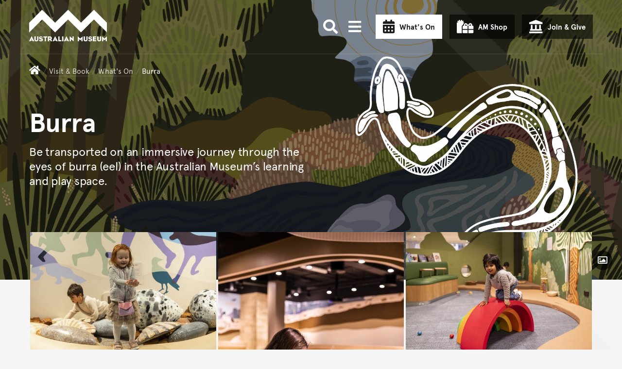

--- FILE ---
content_type: text/html; charset=utf-8
request_url: https://australian.museum/exhibition/burra/?gclid=Cj0KCQjw4NujBhC5ARIsAF4Iv6e9zZ1yKPYxg1_O5_uJIbVmtCYXq0F9z6S8GlDCrTHnUmCu2VcGijMaAq-3EALw_wcB
body_size: 47273
content:















<!DOCTYPE html>
<html class="no-js" lang="en" 
	id="exhibition-15097"
>

<head>
	
	

	<meta charset="utf-8">
	<meta http-equiv="x-ua-compatible" content="ie=edge">

	<title>Burra - The Australian Museum</title>
	<meta name="description" content="Be transported on an immersive journey through the eyes of burra (eel) in the Australian Museum’s learning and play space." />
	<meta name="viewport" content="width=device-width, initial-scale=1.0, user-scalable=yes">
	<meta name="format-detection" content="telephone=no">
	<meta name="rating" content="General" />
	<meta name="copyright" content="&copy; Copyright The Australian Museum" />
	
	<meta name="robots" content="index,follow" />
	<link rel="canonical" href="https://australian.museum/exhibition/burra/" />
	<link rel="alternate" hreflang="en" href="https://australian.museum/visit/whats-on/burra/"> <meta http-equiv="content-language" content="en">
	

	

	<link rel="apple-touch-icon-precomposed" href="https://media.australian.museum/static/images/icon.d228cf4d0b5b.png">
	<link rel="icon" href="/favicon.ico" type="image/x-icon" />

	<!-- ///// FONT AWESOME ///// -->
	<script src="https://kit.fontawesome.com/d1742a9331.js" crossorigin="anonymous" async></script>

	<script src="https://media.australian.museum/static/CACHE/js/output.681a98662707.js" data-cookieconsent="ignore"></script>


	<!--[if lt IE 9]>
		<script type="text/javascript" src="https://cdnjs.cloudflare.com/ajax/libs/html5shiv/3.7.3/html5shiv.js"></script>
		<![endif]-->

	<!-- /// PAGE LOADING SCREEN /// -->
	<style>
		.loading-screen {
			position: fixed;
			z-index: 0;
			left: 0;
			top: 0;
			width: 100vw;
			height: 100vh;
			background-color: #F5F5F5;
			display: -ms-flexbox;
			display: -webkit-flex;
			display: flex;
			-ms-flex-pack: center;
			-webkit-justify-content: center;
			justify-content: center;
			-ms-flex-align: center;
			-webkit-align-items: center;
			align-items: center;
		}

		.body-inner {
			position: relative;
			opacity: 0;
			pointer-events: none;
		}

		.page-loaded .loading-screen {
			opacity: 0;
			transition: opacity 0.2s ease-in-out;
		}

		.page-loaded .body-inner {
			height: auto;
			overflow: visible;
			opacity: 1;
			transition: opacity 1s ease-in-out;
			pointer-events: auto;
		}
	</style>

	<noscript>
		<style>
			.loading-screen {
				display: none;
			}

			.body-inner {
				height: auto;
				overflow: auto;
				opacity: 1;
				pointer-events: auto;
			}
		</style>
	</noscript>

	<!-- ///// CSS ///// -->
	<link rel="stylesheet" href="https://media.australian.museum/static/js/vendor/tablesorter-2.31.2/css/theme.default.aeac98da3239.css">
	
	
	
	<link rel="stylesheet" href="/static/mapbox-gl/dist/mapbox-gl.css">

	<link rel="stylesheet" href="https://media.australian.museum/static/CACHE/css/output.eb7039edca1f.css" type="text/css">

	
	

	<!-- Schema.org markup for Google+ -->
	<meta itemprop="name" content="Burra">
	<meta itemprop="description" content="Be transported on an immersive journey through the eyes of burra (eel) in the Australian Museum’s learning and play space.">
	<meta itemprop="image" content="https://media.australian.museum/media/dd/images/Burra_AM-Web_EventPage.1734e81.width-1200.63818cc.png">

	<!-- Twitter Card data -->
	<meta name="twitter:card" content="summary_large_image">
	<meta name="twitter:site" content="@austmus">
	<meta name="twitter:title" content="Burra">
	<meta name="twitter:description" content="Be transported on an immersive journey through the eyes of burra (eel) in the Australian Museum’s learning and play space.">
	<meta name="twitter:creator" content="@austmus">
	<meta name="twitter:image:src" content="https://media.australian.museum/media/dd/images/Burra_AM-Web_EventPage.1734e81.width-1200.63818cc.png">
	<meta name="twitter:image:alt" content="Burra exhibition event page banner 2022">

	<!-- Open Graph data -->
	<meta property="og:title" content="Burra" />
	<meta property="og:type" content="website" />
	<meta property="og:url" content="https://australian.museum/exhibition/burra/" />
	<meta property="og:image" content="https://media.australian.museum/media/dd/images/Burra_AM-Web_EventPage.1734e81.width-1200.63818cc.png" />
	<meta property="og:image:alt" content="Burra exhibition event page banner 2022" />
	<meta property="og:description" content="Be transported on an immersive journey through the eyes of burra (eel) in the Australian Museum’s learning and play space." />
	<meta property="og:site_name" content="The Australian Museum" />
	<meta property="og:locale" content="en_US" />
	

	
		
				<script type="application/ld+json">
						{
						"@context": "http://schema.org/",
						"@type": "Event",
						"name": "Burra",
						
								"startDate": "2024-04-05",
								"endDate": "2026-05-04",
						
						
								"eventAttendanceMode": "https://schema.org/OfflineEventAttendanceMode",
						

						"eventStatus": "https://schema.org/EventScheduled",
						"location": {
								
										"@type": "Place",
										"name": "Australian Museum",
										"address": {
											"@type": "PostalAddress",
											"streetAddress": "1 William Street",
											"addressLocality": "Darlinghurst",
											"postalCode": "2010",
											"addressRegion": "NSW",
											"addressCountry": "Australia"
										}
								
						},
						"image": [
							"https://media.australian.museum/media/dd/original_images/Burra_AM-Web_EventPage.1734e81.png"
						 ],
						"description": "Be transported on an immersive journey through the eyes of burra (eel) in the Australian Museum’s learning and play space.",
						"organizer": {
							"@type": "Organization",
							"name": "Australian Museum",
							"url": "https://australian.museum"
						}
					}
				</script>


	
	
		<style type="text/css">
				
				
				.overview-page {
						background-color: #F5F5F5;
				}

				
				.overview-page .page-header__visual, .overview-page .page-header__overlay {
						background-color: #000000;
				}

				
				.overview-page .main__bkg-pattern svg,
				.overview-page .page-header__bkg-pattern svg {
						fill: #000000;
				}

				
				:root {
					--accent-colour: #511F26;
				}

				.block-blockquote .icon,
				.block-accordion__toggle-btn::before,
				.block-timeline__date,
				.block-references ol li::before,
				ol.block-styled-list__list li.block-styled-list__item::before,
				.block-definition-list__dd::before,
				.block-document-list__item-link::before {
						color: #511F26;
				}

				.page-header__cta .btn,
				.block-promo__cta,
				.block-cta-group .btn--primary,
				.block-styled-list__item::before,
				.block-timeline__item::after,
				.block-image-slideshow a.flex-active,
				.block-image__caption-toggle:hover,
				.block-image__caption-toggle.is-visible,
				.js-fixed-scroll-top a:hover {
						background-color: #511F26;
				}

				.page-header__cta .btn::after,
				.block-promo__cta::after,
				.block-cta-group .btn--primary::after {
						border-color: #511F26;
				}

				
				.fact-card__icon.icon-accent-color,
				.topic-card__icon.icon-accent-color {
						color: #511F26;
				}

				.fact-card__icon.icon-header-color,
				.topic-card__icon.icon-header-color {
						color: #000000;
				}

				
				.block-styling-enabled .bkg-page-color {
						background-color: #F5F5F5;
				}

				.block-styling-enabled .bkg-header-color {
						background-color: #000000;
				}

				.block-styling-enabled .bkg-pattern-color {
						background-color: #000000;
				}

				.block-styling-enabled .bkg-accent-color {
						background-color: #511F26;
				}

				
				.block-styling-enabled .text-header-color {
						color: #000000;
				}

				.block-styling-enabled .text-accent-color {
						color: #511F26;
				}

				.share__share-icon:after {
						color: #000000;
				}

				
				.overview-page .block-cm-img-gallery__inner::after {
					background-color: #000000;
					opacity: 0.02;
				}

				

				.overview-page .page-header__overlay {
						opacity: 0.40;
				}

				.overview-page .main__bkg-pattern svg, .overview-page .page-header__bkg-pattern svg {
						transform: translate(-70%, -30%);
				}

				.overview-page .page-header__bkg-pattern svg {
						opacity: 0.10;
						fill: #EEEEEE;
				}

				.overview-page .main__bkg-pattern svg {
						opacity: 0.02;
				}
		</style>


	
	<style>
		
		
		
		
		

		
	</style>


	

<script>
window.dataLayer = window.dataLayer || [];
 window.dataLayer.push({
	'event': 'EEproductview',
	'ecommerce': {
		'detail': {
			'products': [{
				'name': 'Burra',
				'price': '',
		'category': 'Exhibitions',
		'variant': '',
		'brand': ''
			 }]
		 }
	 }
});
</script>


	<!-- Server Side Tracking by Taggrs.io -->
<script>(function(w,d,s,l,i){w[l]=w[l]||[];w[l].push({'gtm.start':new Date().getTime(),event:'gtm.js'});var f=d.getElementsByTagName(s)[0],j=d.createElement(s),dl=l!='dataLayer'?'&l='+l:'';j.async=true;j.src='https://sst.australian.museum/gtm.js?id='+i+dl;f.parentNode.insertBefore(j,f);})(window,document,'script','dataLayer','GTM-PWMKXJP');</script>
<!-- End Server Side Tracking by Taggrs.io -->
  <link
      rel="stylesheet"
      href="https://unpkg.com/leaflet@1.9.4/dist/leaflet.css"
      integrity="sha256-p4NxAoJBhIIN+hmNHrzRCf9tD/miZyoHS5obTRR9BMY="
      crossorigin="" />

  <link href='https://api.mapbox.com/mapbox.js/plugins/leaflet-fullscreen/v1.0.1/leaflet.fullscreen.css' rel='stylesheet' />
</head>


<body class="overview-page block-styling-enabled footer-offset overview-page--exhibition ">
	<link rel="stylesheet" href="https://media.australian.museum/static/css/am_cookieBot_customisation.068ebc3b82ef.css">
	<style>
		#CybotCookiebotDialog::after {
				transform: translate(-40%, -39%);
		}
	</style>
	<!-- Server Side Tracking by Taggrs.io (noscript) -->
<noscript><iframe src=https://sst.australian.museum/ns.html?id=GTM-PWMKXJP height="0" width="0" style="display:none;visibility:hidden"></iframe></noscript>
<!-- End Server Side Tracking by Taggrs.io (noscript) -->
	<div class="page-schema">
		
		
				
						<div itemscope itemtype="http://schema.org/ExhibitionEvent">
								<meta itemprop="name" content="Burra">
								<meta itemprop="description" content="Be transported on an immersive journey through the eyes of burra (eel) in the Australian Museum’s learning and play space.">
								<meta itemprop="image" src="https://media.australian.museum/media/dd/original_images/Burra_AM-Web_EventPage.1734e81.png" alt="Burra exhibition event page banner 2022">
								<meta itemprop="url" href="https://australian.museum/exhibition/burra/">
								<meta itemprop="organizer" content="The Australian Museum">
								<meta itemprop="location" itemscope itemtype="http://schema.org/Text" content="1 William Street Sydney NSW 2000 Australia">
								
										<meta itemprop="startDate" content="2024-04-05">
										<meta itemprop="endDate" content="2026-05-04">
								
						</div>
				
		

	</div>

	<div class="loading-screen"><img src="https://media.australian.museum/static/images/loading.706fec3c10e9.gif" alt="" width="40" height="40" /></div>

	<svg xmlns="http://www.w3.org/2000/svg" aria-hidden="true" focusable="false" role="img" viewBox="0 0 7500 45840" style="display: none;">
		<defs>
				<g id="am-pattern-master">
						<polygon points="4093.02 17669.07 4093.02 17855.12 4343.02 17605.12 4593.02 17855.12 4593.02 17669.07 4343.02 17419.07 4093.02 17669.07"/><polygon points="4750 27490.58 4750 27676.63 5000 27926.63 5250 27676.63 5250 27490.58 5000 27740.58 4750 27490.58"/><polygon points="4750 28362.67 5000 28112.67 5250 28362.67 5250 28176.63 5000 27926.63 4750 28176.63 4750 28362.67"/><polygon points="4750 20279.53 5000 20029.53 5250 20279.53 5250 20093.49 5000 19843.49 4750 20093.49 4750 20279.53"/><path d="M2500,.46l-250,250-250,250v186l250,250,250,250,250-250,250-250v-186l-250-250Zm0,186,157,157-157,157-157-157Zm250,564-250,250-250-250-157-157,157-157,250,250,250-250,157,157Z" transform="translate(2500 15279.07)"/><path d="M750,750.46l-250,250v186l250,250L909.88,1596.4,750,1756.28v186l250,250,250,250,250-250,250-250v-186L1590.12,1596.4,1750,1436.51l250-250v-186l-250-250-250-250-250-250-250,250ZM1657,1849.3l-157,157-250,250-250-250-157-157,157-157,2.91-2.91L1250,1936.51l247.09-247.09,2.91,2.91Zm-561-252.91L1250,1442.33l154.07,154.07L1250,1750.46ZM1500,686.51l250,250,157,157-157,157-250,250-2.91,2.91L1250,1256.28l-247.09,247.09-2.91-2.91-250-250-157-157,157-157,250-250,250-250Z" transform="translate(2500 15279.07)"/><polygon points="2918.61 17669.07 2918.61 17855.12 3168.61 17605.12 3418.61 17855.12 3418.61 17669.07 3168.61 17419.07 2918.61 17669.07"/><path d="M1000,2878.37l250,250,250-250v-186l-250-250-250,250Zm250-250,157,157-157,157-157-157Z" transform="translate(2500 15279.07)"/><path d="M1000,988.84l250,250,250-250v-186l-250-250-250,250Zm250-250,157,157-157,157-157-157Z" transform="translate(2500 15279.07)"/><polygon points="5000 18471.4 5250 18221.4 5500 18471.4 5500 18285.35 5250 18035.35 5000 18285.35 4750 18035.35 4500 18285.35 4500 18471.4 4750 18221.4 5000 18471.4"/><polygon points="4000 30558.6 4000 30372.56 3750 30122.56 3500 30372.56 3500 30558.6 3750 30308.6 4000 30558.6"/><polygon points="3500 25430.7 3750 25180.7 4000 25430.7 4000 25244.65 3750 24994.65 3500 25244.65 3500 25430.7"/><polygon points="2750 28362.67 2750 28176.63 2500 27926.63 2250 28176.63 2250 28362.67 2500 28112.67 2750 28362.67"/><polygon points="2750 23733.02 3000 23483.02 3000 23296.98 2750 23046.98 2750 23233.02 2906.98 23390 2750 23546.98 2750 23733.02"/><polygon points="2750 27490.58 2500 27740.58 2250 27490.58 2250 27676.63 2500 27926.63 2750 27676.63 2750 27490.58"/><polygon points="4000 26953.95 4000 26767.91 3750 26517.91 3500 26767.91 3500 26953.95 3750 26703.95 4000 26953.95"/><polygon points="4750 29076.05 4500 29326.05 4500 29512.09 4750 29262.09 5000 29512.09 5250 29262.09 5500 29512.09 5500 29326.05 5250 29076.05 5000 29326.05 4750 29076.05"/><polygon points="3250 29576.05 3000 29826.05 3000 30012.09 3250 29762.09 3500 30012.09 3750 29762.09 4000 30012.09 4250 29762.09 4500 30012.09 4500 29826.05 4250 29576.05 4000 29826.05 3750 29576.05 3500 29826.05 3250 29576.05"/><polygon points="3250 22279.53 3000 22529.53 3000 22715.58 3250 22465.58 3500 22715.58 3750 22465.58 4000 22715.58 4250 22465.58 4500 22715.58 4500 22529.53 4250 22279.53 4000 22529.53 3750 22279.53 3500 22529.53 3250 22279.53"/><path d="M750,5814.42v186l157,157-157,157-250-250-250,250v186l250,250,250-250,250,250,250,250,250-250,250-250,250,250,250-250v-186l-250-250-250,250-157-157,157-157v-186l-250-250-250-250-250,250Zm-250,750-157-157,157-157,157,157Zm1500-314,157,157-157,157-157-157Zm-343,157-157,157-250,250-250-250-157-157,157-157,250,250,250-250Zm-564-250,157-157,157,157-157,157Zm407-407,157,157-157,157-250-250-250,250-157-157,157-157,250-250Z" transform="translate(2500 15279.07)"/><polygon points="3500 19552.79 3500 19738.84 3750 19488.84 4000 19738.84 4000 19552.79 3750 19302.79 3500 19552.79"/><polygon points="4750 23046.98 4500 23296.98 4500 23483.02 4750 23733.02 4750 23546.98 4593.02 23390 4750 23233.02 4750 23046.98"/><polygon points="4250 25663.26 4500 25913.26 4500 25727.21 4250 25477.21 4000 25727.21 3750 25477.21 3500 25727.21 3250 25477.21 3000 25727.21 3000 25913.26 3250 25663.26 3500 25913.26 3750 25663.26 4000 25913.26 4250 25663.26"/><polygon points="4000 24558.6 3750 24808.6 3500 24558.6 3500 24744.65 3750 24994.65 4000 24744.65 4000 24558.6"/><polygon points="3500 26186.51 3500 26372.56 3750 26122.56 4000 26372.56 4000 26186.51 3750 25936.51 3500 26186.51"/><polygon points="3250 24483.02 3000 24733.02 3000 24919.07 3250 24669.07 3500 24419.07 3750 24169.07 4000 24419.07 4250 24669.07 4500 24919.07 4500 24733.02 4250 24483.02 4000 24233.02 3750 23983.02 3500 24233.02 3250 24483.02"/><path d="M250,9204l250-250,250-250,250-250,250,250,250-250,250,250,250,250,250,250v-186l-250-250-250-250-157-157,157-157v-186l-157-157,157-157v-186l-250,250-250-250-250,250-250-250v186l157,157-157,157v186l157,157-157,157-250,250-250,250Zm593-1093,157-157,250-250,250,250,157,157-157,157-250,250-250-250Z" transform="translate(2500 15279.07)"/><polygon points="2250 20279.53 2500 20029.53 2750 20279.53 2750 20093.49 2500 19843.49 2250 20093.49 2250 20279.53"/><path d="M0,.46l-250,250-250,250v186l250,250,250,250,250-250,250-250v-186l-250-250Zm0,186,157,157L0,500.46l-157-157Zm250,564-250,250-250-250-157-157,157-157,250,250,250-250,157,157Z" transform="translate(2500 15279.07)"/><path d="M-1750,750.46l-250,250v186l250,250,159.88,159.88L-1750,1756.28v186l250,250,250,250,250-250,250-250v-186L-909.88,1596.4-750,1436.51l250-250v-186l-250-250-250-250-250-250-250,250ZM-843,1849.3l-157,157-250,250-250-250-157-157,157-157,2.91-2.91L-1250,1936.51l247.09-247.09,2.91,2.91Zm-561-252.91L-1250,1442.33l154.07,154.07L-1250,1750.46ZM-1000,686.51l250,250,157,157-157,157-250,250-2.91,2.91L-1250,1256.28l-247.09,247.09-2.91-2.91-250-250-157-157,157-157,250-250,250-250Z" transform="translate(2500 15279.07)"/><polygon points="500 18471.4 500 18285.35 250 18035.35 0 18285.35 0 18471.4 250 18221.4 500 18471.4"/><polygon points="418.61 17669.07 418.61 17855.12 668.61 17605.12 918.61 17855.12 918.61 17669.07 668.61 17419.07 418.61 17669.07"/><path d="M-1500,2878.37l250,250,250-250v-186l-250-250-250,250Zm250-250,157,157-157,157-157-157Z" transform="translate(2500 15279.07)"/><path d="M-1500,988.84l250,250,250-250v-186l-250-250-250,250Zm250-250,157,157-157,157-157-157Z" transform="translate(2500 15279.07)"/><polygon points="1593.02 17669.07 1593.02 17855.12 1843.02 17605.12 2093.02 17855.12 2093.02 17669.07 1843.02 17419.07 1593.02 17669.07"/><polygon points="2500 18471.4 2750 18221.4 3000 18471.4 3000 18285.35 2750 18035.35 2500 18285.35 2250 18035.35 2000 18285.35 2000 18471.4 2250 18221.4 2500 18471.4"/><polygon points="500 15965.58 500 15779.53 250 15529.53 0 15279.53 0 15465.58 156.98 15622.56 0 15779.53 0 15965.58 250 15715.58 406.98 15872.56 250 16029.53 0 16279.53 0 16465.58 250 16215.58 500 15965.58"/><polygon points="1500 30558.6 1500 30372.56 1250 30122.56 1000 30372.56 1000 30558.6 1250 30308.6 1500 30558.6"/><polygon points="1000 25430.7 1250 25180.7 1500 25430.7 1500 25244.65 1250 24994.65 1000 25244.65 1000 25430.7"/><polygon points="250 28176.63 0 27926.63 0 28112.67 250 28362.67 250 28176.63"/><polygon points="250 23733.02 500 23483.02 500 23296.98 250 23046.98 250 23233.02 406.98 23390 250 23546.98 250 23733.02"/><polygon points="250 27490.58 0 27740.58 0 27926.63 250 27676.63 250 27490.58"/><polygon points="1500 26953.95 1500 26767.91 1250 26517.91 1000 26767.91 1000 26953.95 1250 26703.95 1500 26953.95"/><polygon points="2250 29076.05 2000 29326.05 2000 29512.09 2250 29262.09 2500 29512.09 2750 29262.09 3000 29512.09 3000 29326.05 2750 29076.05 2500 29326.05 2250 29076.05"/><polygon points="0 29512.09 250 29262.09 500 29512.09 500 29326.05 250 29076.05 0 29326.05 0 29512.09"/><polygon points="750 29576.05 500 29826.05 500 30012.09 750 29762.09 1000 30012.09 1250 29762.09 1500 30012.09 1750 29762.09 2000 30012.09 2000 29826.05 1750 29576.05 1500 29826.05 1250 29576.05 1000 29826.05 750 29576.05"/><polygon points="250 20279.53 250 20093.49 0 19843.49 0 20029.53 250 20279.53"/><polygon points="750 22279.53 500 22529.53 500 22715.58 750 22465.58 1000 22715.58 1250 22465.58 1500 22715.58 1750 22465.58 2000 22715.58 2000 22529.53 1750 22279.53 1500 22529.53 1250 22279.53 1000 22529.53 750 22279.53"/><path d="M-1750,5814.42v186l157,157-157,157-250-250-250,250v186l250,250,250-250,250,250,250,250,250-250,250-250,250,250,250-250v-186l-250-250-250,250-157-157,157-157v-186l-250-250-250-250-250,250Zm-250,750-157-157,157-157,157,157Zm1500-314,157,157-157,157-157-157Zm-343,157-157,157-250,250-250-250-157-157,157-157,250,250,250-250Zm-564-250,157-157,157,157-157,157Zm407-407,157,157-157,157-250-250-250,250-157-157,157-157,250-250Z" transform="translate(2500 15279.07)"/><polygon points="1000 19552.79 1000 19738.84 1250 19488.84 1500 19738.84 1500 19552.79 1250 19302.79 1000 19552.79"/><polygon points="2250 23046.98 2000 23296.98 2000 23483.02 2250 23733.02 2250 23546.98 2093.02 23390 2250 23233.02 2250 23046.98"/><polygon points="1750 25663.26 2000 25913.26 2000 25727.21 1750 25477.21 1500 25727.21 1250 25477.21 1000 25727.21 750 25477.21 500 25727.21 500 25913.26 750 25663.26 1000 25913.26 1250 25663.26 1500 25913.26 1750 25663.26"/><polygon points="1500 24558.6 1250 24808.6 1000 24558.6 1000 24744.65 1250 24994.65 1500 24744.65 1500 24558.6"/><polygon points="1000 26186.51 1000 26372.56 1250 26122.56 1500 26372.56 1500 26186.51 1250 25936.51 1000 26186.51"/><polygon points="750 24483.02 500 24733.02 500 24919.07 750 24669.07 1000 24419.07 1250 24169.07 1500 24419.07 1750 24669.07 2000 24919.07 2000 24733.02 1750 24483.02 1500 24233.02 1250 23983.02 1000 24233.02 750 24483.02"/><path d="M-2250,9204l250-250,250-250,250-250,250,250,250-250,250,250,250,250,250,250v-186l-250-250-250-250-157-157,157-157v-186l-157-157,157-157v-186l-250,250-250-250-250,250-250-250v186l157,157-157,157v186l157,157-157,157-250,250-250,250Zm593-1093,157-157,250-250,250,250,157,157-157,157-250,250-250-250Z" transform="translate(2500 15279.07)"/><polygon points="7250 27676.63 7500 27926.63 7500 27740.58 7250 27490.58 7250 27676.63"/><polygon points="7250 28362.67 7500 28112.67 7500 27926.63 7250 28176.63 7250 28362.67"/><polygon points="7000 18471.4 6750 18721.4 6500 18471.4 6250 18721.4 6000 18471.4 5750 18721.4 5500 18471.4 5250 18721.4 5000 18471.4 4750 18721.4 4500 18471.4 4250 18721.4 4000 18471.4 3750 18721.4 3500 18471.4 3250 18721.4 3000 18471.4 2750 18721.4 2500 18471.4 2250 18721.4 2000 18471.4 1750 18721.4 1500 18471.4 1250 18721.4 1000 18471.4 750 18721.4 500 18471.4 250 18721.4 0 18471.4 0 18657.44 250 18907.44 500 18657.44 750 18907.44 1000 18657.44 1250 18907.44 1500 18657.44 1750 18907.44 2000 18657.44 2250 18907.44 2500 18657.44 2750 18907.44 3000 18657.44 3250 18907.44 3500 18657.44 3750 18907.44 4000 18657.44 4250 18907.44 4500 18657.44 4750 18907.44 5000 18657.44 5250 18907.44 5500 18657.44 5750 18907.44 6000 18657.44 6250 18907.44 6500 18657.44 6750 18907.44 7000 18657.44 7250 18907.44 7500 18657.44 7500 18471.4 7250 18721.4 7000 18471.4"/><polygon points="7250 20279.53 7500 20029.53 7500 19843.49 7250 20093.49 7250 20279.53"/><polygon points="7000 15779.53 7000 15965.58 7250 16215.58 7500 16465.58 7500 16279.53 7250 16029.53 7093.02 15872.56 7250 15715.58 7500 15965.58 7500 15779.53 7343.02 15622.56 7500 15465.58 7500 15279.53 7250 15529.53 7000 15779.53"/><path d="M3250,750.46l-250,250v186l250,250,159.88,159.88L3250,1756.28v186l250,250,250,250,250-250,250-250v-186L4090.12,1596.4,4250,1436.51l250-250v-186l-250-250-250-250-250-250-250,250ZM4157,1849.3l-157,157-250,250-250-250-157-157,157-157,2.91-2.91L3750,1936.51l247.09-247.09,2.91,2.91Zm-561-252.91L3750,1442.33l154.07,154.07L3750,1750.46ZM4000,686.51l250,250,157,157-157,157-250,250-2.91,2.91L3750,1256.28l-247.09,247.09-2.91-2.91-250-250-157-157,157-157,250-250,250-250Z" transform="translate(2500 15279.07)"/><polygon points="5418.6 17669.07 5418.6 17855.12 5668.6 17605.12 5918.6 17855.12 5918.6 17669.07 5668.6 17419.07 5418.6 17669.07"/><path d="M3500,2878.37l250,250,250-250v-186l-250-250-250,250Zm250-250,157,157-157,157-157-157Z" transform="translate(2500 15279.07)"/><path d="M3500,988.84l250,250,250-250v-186l-250-250-250,250Zm250-250,157,157-157,157-157-157Z" transform="translate(2500 15279.07)"/><polygon points="6593.02 17669.07 6593.02 17855.12 6843.02 17605.12 7093.02 17855.12 7093.02 17669.07 6843.02 17419.07 6593.02 17669.07"/><polygon points="7000 18285.35 7000 18471.4 7250 18221.4 7500 18471.4 7500 18285.35 7250 18035.35 7000 18285.35"/><polygon points="6500 30558.6 6500 30372.56 6250 30122.56 6000 30372.56 6000 30558.6 6250 30308.6 6500 30558.6"/><polygon points="7000 26453.95 6750 26703.95 6500 26953.95 6250 27203.95 6000 26953.95 5750 26703.95 5500 26453.95 5250 26203.95 5000 26453.95 4750 26203.95 4500 26453.95 4250 26703.95 4000 26953.95 3750 27203.95 3500 26953.95 3250 26703.95 3000 26453.95 2750 26203.95 2500 26453.95 2250 26203.95 2000 26453.95 1750 26703.95 1500 26953.95 1250 27203.95 1000 26953.95 750 26703.95 500 26453.95 250 26203.95 0 26453.95 0 26640 250 26390 500 26640 750 26890 1000 27140 1250 27390 1500 27140 1750 26890 2000 26640 2250 26390 2500 26640 2750 26390 3000 26640 3250 26890 3500 27140 3750 27390 4000 27140 4250 26890 4500 26640 4750 26390 5000 26640 5250 26390 5500 26640 5750 26890 6000 27140 6250 27390 6500 27140 6750 26890 7000 26640 7250 26390 7500 26640 7500 26453.95 7250 26203.95 7000 26453.95"/><polygon points="6000 25430.7 6250 25180.7 6500 25430.7 6500 25244.65 6250 24994.65 6000 25244.65 6000 25430.7"/><polygon points="5250 23733.02 5500 23483.02 5500 23296.98 5250 23046.98 5250 23233.02 5406.98 23390 5250 23546.98 5250 23733.02"/><polygon points="6500 26953.95 6500 26767.91 6250 26517.91 6000 26767.91 6000 26953.95 6250 26703.95 6500 26953.95"/><path d="M3250,12110.93l-250,250v186l250,250,157,157-157,157-250,250-250,250-250-250-250,250-250-250-250-250-157-157,157-157,250-250v-186l-250-250-250,250-250-250-250,250-250-250-250,250v186l250,250,157,157-157,157-250,250-250,250-250-250-250,250-250-250-250-250-157-157,157-157,250-250v-186l-250-250-250,250-250-250-250,250-250-250-250,250v186l250,250,157,157-157,157-250,250-250,250-250-250v186l250,250,250-250,250,250,250,250,250,250,250-250,250-250,250-250,250,250L0,13547l250,250,250-250,250,250,250,250,250,250,250-250,250-250,250-250,250,250,250-250,250,250,250-250,250,250,250,250,250,250,250-250,250-250,250-250,250,250,250-250v-186l-250,250-250-250-250-250-157-157,157-157,250-250v-186l-250-250-250,250-250-250-250,250Zm-5000,500-157-157,157-157,250,250,250-250,250,250,250-250,157,157-157,157-250,250-250-250-250,250Zm657,343-157,157-157-157,157-157Zm343,657-250,250-250,250-250-250-250-250-157-157,157-157,250-250,250,250,250-250,250,250,157,157Zm1500-1000-157-157,157-157,250,250,250-250,250,250,250-250,157,157-157,157-250,250-250-250-250,250Zm657,343-157,157-157-157,157-157Zm343,657-250,250-250,250-250-250-250-250-157-157,157-157,250-250,250,250,250-250,250,250,157,157Zm2500-314,157,157-157,157-250,250-250,250-250-250-250-250-157-157,157-157,250-250,250,250,250-250Zm-657-343,157-157,157,157-157,157Zm407-407,250-250,157,157-157,157-250,250-250-250-250,250-250-250-157-157,157-157,250,250,250-250Z" transform="translate(2500 15279.07)"/><polygon points="7000 29512.09 7250 29262.09 7500 29512.09 7500 29326.05 7250 29076.05 7000 29326.05 7000 29512.09"/><polygon points="5750 29576.05 5500 29826.05 5500 30012.09 5750 29762.09 6000 30012.09 6250 29762.09 6500 30012.09 6750 29762.09 7000 30012.09 7000 29826.05 6750 29576.05 6500 29826.05 6250 29576.05 6000 29826.05 5750 29576.05"/><polygon points="5750 22279.53 5500 22529.53 5500 22715.58 5750 22465.58 6000 22715.58 6250 22465.58 6500 22715.58 6750 22465.58 7000 22715.58 7000 22529.53 6750 22279.53 6500 22529.53 6250 22279.53 6000 22529.53 5750 22279.53"/><path d="M3250,4128.37l-250,250-250-250-250,250-250-250-250,250-250-250-250-250-250-250-250,250-250,250-250,250-250-250-250,250-250-250-250,250-250-250-250-250-250-250-250,250-250,250-250,250-250-250-250,250v186l250-250,250,250,250,250,157,157-157,157-250,250v186l250-250,250-250,250,250,250-250,250,250,250,250v-186l-250-250-157-157,157-157,250-250,250-250,250,250,250-250,250,250,250,250,157,157-157,157-250,250v186l250-250,250-250,250,250,250-250,250,250,250,250v-186l-250-250-157-157,157-157,250-250,250-250,250,250,250-250,250,250,250,250,157,157-157,157-250,250v186l250-250,250-250,250,250,250-250,250,250,250,250v-186l-250-250-157-157,157-157,250-250,250-250,250,250v-186l-250-250-250,250-250-250-250-250-250-250-250,250Zm-4500,1000-157-157,157-157,157,157Zm500-500-250,250-250-250-250,250-250-250-157-157,157-157,250-250,250-250,250,250,250,250,157,157Zm2000,500-157-157,157-157,157,157Zm500-500-250,250-250-250-250,250-250-250-157-157,157-157,250-250,250-250,250,250,250,250,157,157Zm2000,500-157-157,157-157,157,157Zm250-1064,250,250,157,157-157,157-250,250-250-250-250,250-250-250-157-157,157-157,250-250,250-250Z" transform="translate(2500 15279.07)"/><path d="M3250,5814.42v186l157,157-157,157-250-250-250,250v186l250,250,250-250,250,250,250,250,250-250,250-250,250,250,250-250v-186l-250-250-250,250-157-157,157-157v-186l-250-250-250-250-250,250Zm-250,750-157-157,157-157,157,157Zm1500-314,157,157-157,157-157-157Zm-343,157-157,157-250,250-250-250-157-157,157-157,250,250,250-250Zm-564-250,157-157,157,157-157,157Zm407-407,157,157-157,157-250-250-250,250-157-157,157-157,250-250Z" transform="translate(2500 15279.07)"/><polygon points="6000 19738.84 6250 19488.84 6500 19738.84 6500 19552.79 6250 19302.79 6000 19552.79 6000 19738.84"/><polygon points="7250 23046.98 7000 23296.98 7000 23483.02 7250 23733.02 7250 23546.98 7093.02 23390 7250 23233.02 7250 23046.98"/><polygon points="6750 25663.26 7000 25913.26 7000 25727.21 6750 25477.21 6500 25727.21 6250 25477.21 6000 25727.21 5750 25477.21 5500 25727.21 5500 25913.26 5750 25663.26 6000 25913.26 6250 25663.26 6500 25913.26 6750 25663.26"/><polygon points="6500 24558.6 6250 24808.6 6000 24558.6 6000 24744.65 6250 24994.65 6500 24744.65 6500 24558.6"/><polygon points="6000 26186.51 6000 26372.56 6250 26122.56 6500 26372.56 6500 26186.51 6250 25936.51 6000 26186.51"/><polygon points="5750 24483.02 5500 24733.02 5500 24919.07 5750 24669.07 6000 24419.07 6250 24169.07 6500 24419.07 6750 24669.07 7000 24919.07 7000 24733.02 6750 24483.02 6500 24233.02 6250 23983.02 6000 24233.02 5750 24483.02"/><path d="M2750,9204l250-250,250-250,250-250,250,250,250-250,250,250,250,250,250,250v-186l-250-250-250-250-157-157,157-157v-186l-157-157,157-157v-186l-250,250-250-250-250,250-250-250v186l157,157-157,157v186l157,157-157,157-250,250-250,250Zm593-1093,157-157,250-250,250,250,157,157-157,157-250,250-250-250Z" transform="translate(2500 15279.07)"/><polygon points="4093.02 32948.61 4093.02 33134.65 4343.02 32884.65 4593.02 33134.65 4593.02 32948.61 4343.02 32698.6 4093.02 32948.61"/><polygon points="4750 42770.12 4750 42956.16 5000 43206.16 5250 42956.16 5250 42770.12 5000 43020.12 4750 42770.12"/><polygon points="4750 43642.21 5000 43392.21 5250 43642.21 5250 43456.16 5000 43206.16 4750 43456.16 4750 43642.21"/><polygon points="4750 35559.07 5000 35309.07 5250 35559.07 5250 35373.02 5000 35123.02 4750 35373.02 4750 35559.07"/><path d="M2500,15280l-250,250-250,250v186l250,250,250,250,250-250,250-250v-186l-250-250Zm0,186,157,157-157,157-157-157Zm250,564-250,250-250-250-157-157,157-157,250,250,250-250,157,157Z" transform="translate(2500 15279.07)"/><path d="M750,16030l-250,250v186l250,250,159.88,159.88L750,17035.81v186l250,250,250,250,250-250,250-250v-186l-159.88-159.88L1750,16716l250-250v-186l-250-250-250-250-250-250-250,250Zm907,1098.84-157,157-250,250-250-250-157-157,157-157,2.91-2.91L1250,17216,1497.09,16969l2.91,2.91Zm-561-252.91L1250,16721.86l154.07,154.07L1250,17030ZM1500,15966l250,250,157,157-157,157-250,250-2.91,2.91L1250,16535.81l-247.09,247.09L1000,16780l-250-250-157-157,157-157,250-250,250-250Z" transform="translate(2500 15279.07)"/><polygon points="2918.61 32948.61 2918.61 33134.65 3168.61 32884.65 3418.61 33134.65 3418.61 32948.61 3168.61 32698.6 2918.61 32948.61"/><path d="M1000,18157.91l250,250,250-250v-186l-250-250-250,250Zm250-250,157,157-157,157-157-157Z" transform="translate(2500 15279.07)"/><path d="M1000,16268.37l250,250,250-250v-186l-250-250-250,250Zm250-250,157,157-157,157-157-157Z" transform="translate(2500 15279.07)"/><polygon points="5000 33750.93 5250 33500.93 5500 33750.93 5500 33564.89 5250 33314.89 5000 33564.89 4750 33314.89 4500 33564.89 4500 33750.93 4750 33500.93 5000 33750.93"/><polygon points="3500 45652.09 3500 45838.14 3750 45588.14 4000 45838.14 4000 45652.09 3750 45402.09 3500 45652.09"/><polygon points="3500 40710.23 3750 40460.23 4000 40710.23 4000 40524.19 3750 40274.19 3500 40524.19 3500 40710.23"/><polygon points="2750 43642.21 2750 43456.16 2500 43206.16 2250 43456.16 2250 43642.21 2500 43392.21 2750 43642.21"/><polygon points="2750 39012.56 3000 38762.56 3000 38576.51 2750 38326.51 2750 38512.56 2906.98 38669.54 2750 38826.51 2750 39012.56"/><polygon points="2750 42770.12 2500 43020.12 2250 42770.12 2250 42956.16 2500 43206.16 2750 42956.16 2750 42770.12"/><polygon points="4000 42233.49 4000 42047.44 3750 41797.44 3500 42047.44 3500 42233.49 3750 41983.49 4000 42233.49"/><polygon points="4750 44355.58 4500 44605.58 4500 44791.63 4750 44541.63 5000 44791.63 5250 44541.63 5500 44791.63 5500 44605.58 5250 44355.58 5000 44605.58 4750 44355.58"/><polygon points="3250 44855.58 3000 45105.58 3000 45291.63 3250 45041.63 3500 45291.63 3750 45041.63 4000 45291.63 4250 45041.63 4500 45291.63 4500 45105.58 4250 44855.58 4000 45105.58 3750 44855.58 3500 45105.58 3250 44855.58"/><polygon points="3250 37559.07 3000 37809.07 3000 37995.12 3250 37745.12 3500 37995.12 3750 37745.12 4000 37995.12 4250 37745.12 4500 37995.12 4500 37809.07 4250 37559.07 4000 37809.07 3750 37559.07 3500 37809.07 3250 37559.07"/><path d="M750,21094v186l157,157-157,157-250-250-250,250v186l250,250,250-250,250,250,250,250,250-250,250-250,250,250,250-250v-186l-250-250-250,250-157-157,157-157v-186l-250-250-250-250-250,250Zm-250,750-157-157,157-157,157,157Zm1500-314,157,157-157,157-157-157Zm-343,157-157,157-250,250-250-250-157-157,157-157,250,250,250-250Zm-564-250,157-157,157,157-157,157Zm407-407,157,157-157,157-250-250-250,250-157-157,157-157,250-250Z" transform="translate(2500 15279.07)"/><polygon points="3500 34832.33 3500 35018.37 3750 34768.37 4000 35018.37 4000 34832.33 3750 34582.33 3500 34832.33"/><polygon points="4750 38326.51 4500 38576.51 4500 38762.56 4750 39012.56 4750 38826.51 4593.02 38669.54 4750 38512.56 4750 38326.51"/><polygon points="4250 40942.79 4500 41192.79 4500 41006.74 4250 40756.74 4000 41006.74 3750 40756.74 3500 41006.74 3250 40756.74 3000 41006.74 3000 41192.79 3250 40942.79 3500 41192.79 3750 40942.79 4000 41192.79 4250 40942.79"/><polygon points="4000 39838.14 3750 40088.14 3500 39838.14 3500 40024.19 3750 40274.19 4000 40024.19 4000 39838.14"/><polygon points="3500 41466.05 3500 41652.09 3750 41402.09 4000 41652.09 4000 41466.05 3750 41216.05 3500 41466.05"/><polygon points="3250 39762.56 3000 40012.56 3000 40198.61 3250 39948.61 3500 39698.61 3750 39448.61 4000 39698.61 4250 39948.61 4500 40198.61 4500 40012.56 4250 39762.56 4000 39512.56 3750 39262.56 3500 39512.56 3250 39762.56"/><path d="M250,24483.49l250-250,250-250,250-250,250,250,250-250,250,250,250,250,250,250v-186l-250-250-250-250-157-157,157-157v-186l-157-157,157-157v-186l-250,250-250-250-250,250-250-250v186l157,157-157,157v186l157,157-157,157-250,250-250,250Zm593-1093,157-157,250-250,250,250,157,157-157,157-250,250-250-250Z" transform="translate(2500 15279.07)"/><polygon points="2250 35559.07 2500 35309.07 2750 35559.07 2750 35373.02 2500 35123.02 2250 35373.02 2250 35559.07"/><path d="M0,15280l-250,250-250,250v186l250,250L0,16466l250-250,250-250v-186l-250-250Zm0,186,157,157L0,15780l-157-157Zm250,564L0,16280l-250-250-157-157,157-157L0,15966l250-250,157,157Z" transform="translate(2500 15279.07)"/><path d="M-1750,16030l-250,250v186l250,250,159.88,159.88L-1750,17035.81v186l250,250,250,250,250-250,250-250v-186l-159.88-159.88L-750,16716l250-250v-186l-250-250-250-250-250-250-250,250Zm907,1098.84-157,157-250,250-250-250-157-157,157-157,2.91-2.91L-1250,17216l247.09-247.09,2.91,2.91Zm-561-252.91,154.07-154.07,154.07,154.07L-1250,17030ZM-1000,15966l250,250,157,157-157,157-250,250-2.91,2.91L-1250,16535.81l-247.09,247.09-2.91-2.91-250-250-157-157,157-157,250-250,250-250Z" transform="translate(2500 15279.07)"/><polygon points="500 33750.93 500 33564.89 250 33314.89 0 33564.89 0 33750.93 250 33500.93 500 33750.93"/><polygon points="418.61 32948.61 418.61 33134.65 668.61 32884.65 918.61 33134.65 918.61 32948.61 668.61 32698.6 418.61 32948.61"/><path d="M-1500,18157.91l250,250,250-250v-186l-250-250-250,250Zm250-250,157,157-157,157-157-157Z" transform="translate(2500 15279.07)"/><path d="M-1500,16268.37l250,250,250-250v-186l-250-250-250,250Zm250-250,157,157-157,157-157-157Z" transform="translate(2500 15279.07)"/><polygon points="1593.02 32948.61 1593.02 33134.65 1843.02 32884.65 2093.02 33134.65 2093.02 32948.61 1843.02 32698.6 1593.02 32948.61"/><polygon points="2500 33750.93 2750 33500.93 3000 33750.93 3000 33564.89 2750 33314.89 2500 33564.89 2250 33314.89 2000 33564.89 2000 33750.93 2250 33500.93 2500 33750.93"/><polygon points="500 31245.12 500 31059.07 250 30809.07 0 30559.07 0 30745.12 156.98 30902.09 0 31059.07 0 31245.12 250 30995.12 406.98 31152.09 250 31309.07 0 31559.07 0 31745.12 250 31495.12 500 31245.12"/><polygon points="1000 45652.09 1000 45838.14 1250 45588.14 1500 45838.14 1500 45652.09 1250 45402.09 1000 45652.09"/><polygon points="1000 40710.23 1250 40460.23 1500 40710.23 1500 40524.19 1250 40274.19 1000 40524.19 1000 40710.23"/><polygon points="250 43456.16 0 43206.16 0 43392.21 250 43642.21 250 43456.16"/><polygon points="250 39012.56 500 38762.56 500 38576.51 250 38326.51 250 38512.56 406.98 38669.54 250 38826.51 250 39012.56"/><polygon points="250 42770.12 0 43020.12 0 43206.16 250 42956.16 250 42770.12"/><polygon points="1500 42233.49 1500 42047.44 1250 41797.44 1000 42047.44 1000 42233.49 1250 41983.49 1500 42233.49"/><polygon points="2250 44355.58 2000 44605.58 2000 44791.63 2250 44541.63 2500 44791.63 2750 44541.63 3000 44791.63 3000 44605.58 2750 44355.58 2500 44605.58 2250 44355.58"/><polygon points="0 44791.63 250 44541.63 500 44791.63 500 44605.58 250 44355.58 0 44605.58 0 44791.63"/><polygon points="750 44855.58 500 45105.58 500 45291.63 750 45041.63 1000 45291.63 1250 45041.63 1500 45291.63 1750 45041.63 2000 45291.63 2000 45105.58 1750 44855.58 1500 45105.58 1250 44855.58 1000 45105.58 750 44855.58"/><polygon points="250 35559.07 250 35373.02 0 35123.02 0 35309.07 250 35559.07"/><polygon points="750 37559.07 500 37809.07 500 37995.12 750 37745.12 1000 37995.12 1250 37745.12 1500 37995.12 1750 37745.12 2000 37995.12 2000 37809.07 1750 37559.07 1500 37809.07 1250 37559.07 1000 37809.07 750 37559.07"/><path d="M-1750,21094v186l157,157-157,157-250-250-250,250v186l250,250,250-250,250,250,250,250,250-250,250-250,250,250,250-250v-186l-250-250-250,250-157-157,157-157v-186l-250-250-250-250-250,250Zm-250,750-157-157,157-157,157,157Zm1500-314,157,157-157,157-157-157Zm-343,157-157,157-250,250-250-250-157-157,157-157,250,250,250-250Zm-564-250,157-157,157,157-157,157Zm407-407,157,157-157,157-250-250-250,250-157-157,157-157,250-250Z" transform="translate(2500 15279.07)"/><polygon points="1000 34832.33 1000 35018.37 1250 34768.37 1500 35018.37 1500 34832.33 1250 34582.33 1000 34832.33"/><polygon points="2250 38326.51 2000 38576.51 2000 38762.56 2250 39012.56 2250 38826.51 2093.02 38669.54 2250 38512.56 2250 38326.51"/><polygon points="1750 40942.79 2000 41192.79 2000 41006.74 1750 40756.74 1500 41006.74 1250 40756.74 1000 41006.74 750 40756.74 500 41006.74 500 41192.79 750 40942.79 1000 41192.79 1250 40942.79 1500 41192.79 1750 40942.79"/><polygon points="1500 39838.14 1250 40088.14 1000 39838.14 1000 40024.19 1250 40274.19 1500 40024.19 1500 39838.14"/><polygon points="1000 41466.05 1000 41652.09 1250 41402.09 1500 41652.09 1500 41466.05 1250 41216.05 1000 41466.05"/><polygon points="750 39762.56 500 40012.56 500 40198.61 750 39948.61 1000 39698.61 1250 39448.61 1500 39698.61 1750 39948.61 2000 40198.61 2000 40012.56 1750 39762.56 1500 39512.56 1250 39262.56 1000 39512.56 750 39762.56"/><path d="M-2250,24483.49l250-250,250-250,250-250,250,250,250-250,250,250,250,250,250,250v-186l-250-250-250-250-157-157,157-157v-186l-157-157,157-157v-186l-250,250-250-250-250,250-250-250v186l157,157-157,157v186l157,157-157,157-250,250-250,250Zm593-1093,157-157,250-250,250,250,157,157-157,157-250,250-250-250Z" transform="translate(2500 15279.07)"/><polygon points="7250 42956.16 7500 43206.16 7500 43020.12 7250 42770.12 7250 42956.16"/><polygon points="7250 43642.21 7500 43392.21 7500 43206.16 7250 43456.16 7250 43642.21"/><polygon points="7000 33750.93 6750 34000.93 6500 33750.93 6250 34000.93 6000 33750.93 5750 34000.93 5500 33750.93 5250 34000.93 5000 33750.93 4750 34000.93 4500 33750.93 4250 34000.93 4000 33750.93 3750 34000.93 3500 33750.93 3250 34000.93 3000 33750.93 2750 34000.93 2500 33750.93 2250 34000.93 2000 33750.93 1750 34000.93 1500 33750.93 1250 34000.93 1000 33750.93 750 34000.93 500 33750.93 250 34000.93 0 33750.93 0 33936.98 250 34186.98 500 33936.98 750 34186.98 1000 33936.98 1250 34186.98 1500 33936.98 1750 34186.98 2000 33936.98 2250 34186.98 2500 33936.98 2750 34186.98 3000 33936.98 3250 34186.98 3500 33936.98 3750 34186.98 4000 33936.98 4250 34186.98 4500 33936.98 4750 34186.98 5000 33936.98 5250 34186.98 5500 33936.98 5750 34186.98 6000 33936.98 6250 34186.98 6500 33936.98 6750 34186.98 7000 33936.98 7250 34186.98 7500 33936.98 7500 33750.93 7250 34000.93 7000 33750.93"/><polygon points="7250 35559.07 7500 35309.07 7500 35123.02 7250 35373.02 7250 35559.07"/><polygon points="7000 31059.07 7000 31245.12 7250 31495.12 7500 31745.12 7500 31559.07 7250 31309.07 7093.02 31152.09 7250 30995.12 7500 31245.12 7500 31059.07 7343.02 30902.09 7500 30745.12 7500 30559.07 7250 30809.07 7000 31059.07"/><path d="M3250,16030l-250,250v186l250,250,159.88,159.88L3250,17035.81v186l250,250,250,250,250-250,250-250v-186l-159.88-159.88L4250,16716l250-250v-186l-250-250-250-250-250-250-250,250Zm907,1098.84-157,157-250,250-250-250-157-157,157-157,2.91-2.91L3750,17216,3997.09,16969l2.91,2.91Zm-561-252.91L3750,16721.86l154.07,154.07L3750,17030ZM4000,15966l250,250,157,157-157,157-250,250-2.91,2.91L3750,16535.81l-247.09,247.09L3500,16780l-250-250-157-157,157-157,250-250,250-250Z" transform="translate(2500 15279.07)"/><polygon points="5418.6 32948.61 5418.6 33134.65 5668.6 32884.65 5918.6 33134.65 5918.6 32948.61 5668.6 32698.6 5418.6 32948.61"/><path d="M3500,18157.91l250,250,250-250v-186l-250-250-250,250Zm250-250,157,157-157,157-157-157Z" transform="translate(2500 15279.07)"/><path d="M3500,16268.37l250,250,250-250v-186l-250-250-250,250Zm250-250,157,157-157,157-157-157Z" transform="translate(2500 15279.07)"/><polygon points="6593.02 32948.61 6593.02 33134.65 6843.02 32884.65 7093.02 33134.65 7093.02 32948.61 6843.02 32698.6 6593.02 32948.61"/><polygon points="7000 33564.89 7000 33750.93 7250 33500.93 7500 33750.93 7500 33564.89 7250 33314.89 7000 33564.89"/><polygon points="6000 45652.09 6000 45838.14 6250 45588.14 6500 45838.14 6500 45652.09 6250 45402.09 6000 45652.09"/><polygon points="7000 41733.49 6750 41983.49 6500 42233.49 6250 42483.49 6000 42233.49 5750 41983.49 5500 41733.49 5250 41483.49 5000 41733.49 4750 41483.49 4500 41733.49 4250 41983.49 4000 42233.49 3750 42483.49 3500 42233.49 3250 41983.49 3000 41733.49 2750 41483.49 2500 41733.49 2250 41483.49 2000 41733.49 1750 41983.49 1500 42233.49 1250 42483.49 1000 42233.49 750 41983.49 500 41733.49 250 41483.49 0 41733.49 0 41919.54 250 41669.54 500 41919.54 750 42169.54 1000 42419.54 1250 42669.54 1500 42419.54 1750 42169.54 2000 41919.54 2250 41669.54 2500 41919.54 2750 41669.54 3000 41919.54 3250 42169.54 3500 42419.54 3750 42669.54 4000 42419.54 4250 42169.54 4500 41919.54 4750 41669.54 5000 41919.54 5250 41669.54 5500 41919.54 5750 42169.54 6000 42419.54 6250 42669.54 6500 42419.54 6750 42169.54 7000 41919.54 7250 41669.54 7500 41919.54 7500 41733.49 7250 41483.49 7000 41733.49"/><polygon points="6000 40710.23 6250 40460.23 6500 40710.23 6500 40524.19 6250 40274.19 6000 40524.19 6000 40710.23"/><polygon points="5250 39012.56 5500 38762.56 5500 38576.51 5250 38326.51 5250 38512.56 5406.98 38669.54 5250 38826.51 5250 39012.56"/><polygon points="6500 42233.49 6500 42047.44 6250 41797.44 6000 42047.44 6000 42233.49 6250 41983.49 6500 42233.49"/><path d="M3250,27390.46l-250,250v186l250,250,157,157-157,157-250,250-250,250-250-250-250,250-250-250-250-250-157-157,157-157,250-250v-186l-250-250-250,250-250-250-250,250-250-250-250,250v186l250,250,157,157-157,157-250,250-250,250-250-250-250,250-250-250-250-250-157-157,157-157,250-250v-186l-250-250-250,250-250-250-250,250-250-250-250,250v186l250,250,157,157-157,157-250,250-250,250-250-250v186l250,250,250-250,250,250,250,250,250,250,250-250,250-250,250-250,250,250,250-250,250,250,250-250,250,250,250,250,250,250,250-250,250-250,250-250,250,250,250-250,250,250,250-250,250,250,250,250,250,250,250-250,250-250,250-250,250,250,250-250v-186l-250,250-250-250-250-250-157-157,157-157,250-250v-186l-250-250-250,250-250-250-250,250Zm-5000,500-157-157,157-157,250,250,250-250,250,250,250-250,157,157-157,157-250,250-250-250-250,250Zm657,343-157,157-157-157,157-157Zm343,657-250,250-250,250-250-250-250-250-157-157,157-157,250-250,250,250,250-250,250,250,157,157Zm1500-1000-157-157,157-157,250,250,250-250,250,250,250-250,157,157-157,157-250,250-250-250-250,250Zm657,343-157,157-157-157,157-157Zm343,657-250,250-250,250-250-250-250-250-157-157,157-157,250-250,250,250,250-250,250,250,157,157Zm2500-314,157,157-157,157-250,250-250,250-250-250-250-250-157-157,157-157,250-250,250,250,250-250Zm-657-343,157-157,157,157-157,157Zm407-407,250-250,157,157-157,157-250,250-250-250-250,250-250-250-157-157,157-157,250,250,250-250Z" transform="translate(2500 15279.07)"/><polygon points="7000 44791.63 7250 44541.63 7500 44791.63 7500 44605.58 7250 44355.58 7000 44605.58 7000 44791.63"/><polygon points="5750 44855.58 5500 45105.58 5500 45291.63 5750 45041.63 6000 45291.63 6250 45041.63 6500 45291.63 6750 45041.63 7000 45291.63 7000 45105.58 6750 44855.58 6500 45105.58 6250 44855.58 6000 45105.58 5750 44855.58"/><polygon points="5750 37559.07 5500 37809.07 5500 37995.12 5750 37745.12 6000 37995.12 6250 37745.12 6500 37995.12 6750 37745.12 7000 37995.12 7000 37809.07 6750 37559.07 6500 37809.07 6250 37559.07 6000 37809.07 5750 37559.07"/><path d="M3250,19407.91l-250,250-250-250-250,250-250-250-250,250-250-250-250-250-250-250-250,250-250,250-250,250-250-250-250,250-250-250-250,250-250-250-250-250-250-250-250,250-250,250-250,250-250-250-250,250v186l250-250,250,250,250,250,157,157-157,157-250,250v186l250-250,250-250,250,250,250-250,250,250,250,250v-186l-250-250-157-157,157-157,250-250,250-250L0,19844l250-250,250,250,250,250,157,157-157,157-250,250v186l250-250,250-250,250,250,250-250,250,250,250,250v-186l-250-250-157-157,157-157,250-250,250-250,250,250,250-250,250,250,250,250,157,157-157,157-250,250v186l250-250,250-250,250,250,250-250,250,250,250,250v-186l-250-250-157-157,157-157,250-250,250-250,250,250v-186l-250-250-250,250-250-250-250-250-250-250-250,250Zm-4500,1000-157-157,157-157,157,157Zm500-500-250,250-250-250-250,250-250-250-157-157,157-157,250-250,250-250,250,250,250,250,157,157Zm2000,500-157-157,157-157,157,157Zm500-500-250,250-250-250-250,250-250-250-157-157,157-157,250-250,250-250,250,250,250,250,157,157Zm2000,500-157-157,157-157,157,157Zm250-1064,250,250,157,157-157,157-250,250-250-250-250,250-250-250-157-157,157-157,250-250,250-250Z" transform="translate(2500 15279.07)"/><path d="M3250,21094v186l157,157-157,157-250-250-250,250v186l250,250,250-250,250,250,250,250,250-250,250-250,250,250,250-250v-186l-250-250-250,250-157-157,157-157v-186l-250-250-250-250-250,250Zm-250,750-157-157,157-157,157,157Zm1500-314,157,157-157,157-157-157Zm-343,157-157,157-250,250-250-250-157-157,157-157,250,250,250-250Zm-564-250,157-157,157,157-157,157Zm407-407,157,157-157,157-250-250-250,250-157-157,157-157,250-250Z" transform="translate(2500 15279.07)"/><polygon points="6000 35018.37 6250 34768.37 6500 35018.37 6500 34832.33 6250 34582.33 6000 34832.33 6000 35018.37"/><polygon points="7250 38326.51 7000 38576.51 7000 38762.56 7250 39012.56 7250 38826.51 7093.02 38669.54 7250 38512.56 7250 38326.51"/><polygon points="6750 40942.79 7000 41192.79 7000 41006.74 6750 40756.74 6500 41006.74 6250 40756.74 6000 41006.74 5750 40756.74 5500 41006.74 5500 41192.79 5750 40942.79 6000 41192.79 6250 40942.79 6500 41192.79 6750 40942.79"/><polygon points="6500 39838.14 6250 40088.14 6000 39838.14 6000 40024.19 6250 40274.19 6500 40024.19 6500 39838.14"/><polygon points="6000 41466.05 6000 41652.09 6250 41402.09 6500 41652.09 6500 41466.05 6250 41216.05 6000 41466.05"/><polygon points="5750 39762.56 5500 40012.56 5500 40198.61 5750 39948.61 6000 39698.61 6250 39448.61 6500 39698.61 6750 39948.61 7000 40198.61 7000 40012.56 6750 39762.56 6500 39512.56 6250 39262.56 6000 39512.56 5750 39762.56"/><path d="M2750,24483.49l250-250,250-250,250-250,250,250,250-250,250,250,250,250,250,250v-186l-250-250-250-250-157-157,157-157v-186l-157-157,157-157v-186l-250,250-250-250-250,250-250-250v186l157,157-157,157v186l157,157-157,157-250,250-250,250Zm593-1093,157-157,250-250,250,250,157,157-157,157-250,250-250-250Z" transform="translate(2500 15279.07)"/><polygon points="4093.02 2389.53 4093.02 2575.58 4343.02 2325.58 4593.02 2575.58 4593.02 2389.53 4343.02 2139.53 4093.02 2389.53"/><polygon points="4750 12211.05 4750 12397.09 5000 12647.09 5250 12397.09 5250 12211.05 5000 12461.05 4750 12211.05"/><polygon points="4750 13083.14 5000 12833.14 5250 13083.14 5250 12897.09 5000 12647.09 4750 12897.09 4750 13083.14"/><polygon points="4750 5000 5000 4750 5250 5000 5250 4813.95 5000 4563.95 4750 4813.95 4750 5000"/><path d="M2500-14093l250-250,250-250v-186l-250-250-250-250-250,250-250,250v186l250,250Zm0-1000,157,157-157,157-157-157Zm-250,250,250,250,250-250,157,157-157,157-250,250-250-250-157-157Z" transform="translate(2500 15279.07)"/><path d="M500-14093l250,250,159.88,159.88L750-13523.26v186l250,250,250,250,250-250,250-250v-186l-159.88-159.88L1750-13843l250-250v-186l-250-250-250-250-250-250-250,250-250,250-250,250Zm1157,662.79-157,157-250,250-250-250-157-157,157-157,2.91-2.91L1250-13343l247.09-247.09,2.91,2.91Zm-561-252.91L1250-13837.21l154.07,154.07L1250-13529.07ZM750-14343l250-250,250-250,250,250,250,250,157,157-157,157-250,250-2.91,2.91L1250-14023.26l-247.09,247.09-2.91-2.91-250-250-157-157Z" transform="translate(2500 15279.07)"/><polygon points="2918.61 2389.53 2918.61 2575.58 3168.61 2325.58 3418.61 2575.58 3418.61 2389.53 3168.61 2139.53 2918.61 2389.53"/><path d="M1000-12401.16l250,250,250-250v-186l-250-250-250,250Zm250-250,157,157-157,157-157-157Z" transform="translate(2500 15279.07)"/><path d="M1500-14290.7v-186l-250-250-250,250v186l250,250Zm-250-250,157,157-157,157-157-157Z" transform="translate(2500 15279.07)"/><polygon points="5000 3191.86 5250 2941.86 5500 3191.86 5500 3005.81 5250 2755.81 5000 3005.81 4750 2755.81 4500 3005.81 4500 3191.86 4750 2941.86 5000 3191.86"/><polygon points="4000 15279.07 4000 15093.02 3750 14843.02 3500 15093.02 3500 15279.07 3750 15029.07 4000 15279.07"/><polygon points="3500 10151.16 3750 9901.16 4000 10151.16 4000 9965.12 3750 9715.12 3500 9965.12 3500 10151.16"/><polygon points="2750 13083.14 2750 12897.09 2500 12647.09 2250 12897.09 2250 13083.14 2500 12833.14 2750 13083.14"/><polygon points="2750 8453.49 3000 8203.49 3000 8017.44 2750 7767.44 2750 7953.49 2906.98 8110.47 2750 8267.44 2750 8453.49"/><polygon points="2750 12211.05 2500 12461.05 2250 12211.05 2250 12397.09 2500 12647.09 2750 12397.09 2750 12211.05"/><polygon points="4000 11674.42 4000 11488.37 3750 11238.37 3500 11488.37 3500 11674.42 3750 11424.42 4000 11674.42"/><polygon points="4750 13796.51 4500 14046.51 4500 14232.56 4750 13982.56 5000 14232.56 5250 13982.56 5500 14232.56 5500 14046.51 5250 13796.51 5000 14046.51 4750 13796.51"/><polygon points="3250 14296.51 3000 14546.51 3000 14732.56 3250 14482.56 3500 14732.56 3750 14482.56 4000 14732.56 4250 14482.56 4500 14732.56 4500 14546.51 4250 14296.51 4000 14546.51 3750 14296.51 3500 14546.51 3250 14296.51"/><polygon points="3250 7000 3000 7250 3000 7436.05 3250 7186.05 3500 7436.05 3750 7186.05 4000 7436.05 4250 7186.05 4500 7436.05 4500 7250 4250 7000 4000 7250 3750 7000 3500 7250 3250 7000"/><path d="M750-9465.12v186l157,157-157,157-250-250-250,250v186l250,250,250-250,250,250,250,250,250-250,250-250,250,250,250-250v-186l-250-250-250,250-157-157,157-157v-186l-250-250-250-250-250,250Zm-250,750-157-157,157-157,157,157Zm1500-314,157,157-157,157-157-157Zm-343,157-157,157-250,250-250-250-157-157,157-157,250,250,250-250Zm-564-250,157-157,157,157-157,157Zm407-407,157,157-157,157-250-250-250,250-157-157,157-157,250-250Z" transform="translate(2500 15279.07)"/><polygon points="3500 4273.26 3500 4459.3 3750 4209.3 4000 4459.3 4000 4273.26 3750 4023.26 3500 4273.26"/><polygon points="4750 7767.44 4500 8017.44 4500 8203.49 4750 8453.49 4750 8267.44 4593.02 8110.47 4750 7953.49 4750 7767.44"/><polygon points="4250 10383.72 4500 10633.72 4500 10447.67 4250 10197.67 4000 10447.67 3750 10197.67 3500 10447.67 3250 10197.67 3000 10447.67 3000 10633.72 3250 10383.72 3500 10633.72 3750 10383.72 4000 10633.72 4250 10383.72"/><polygon points="4000 9279.07 3750 9529.07 3500 9279.07 3500 9465.12 3750 9715.12 4000 9465.12 4000 9279.07"/><polygon points="3500 10906.98 3500 11093.02 3750 10843.02 4000 11093.02 4000 10906.98 3750 10656.98 3500 10906.98"/><polygon points="3250 9203.49 3000 9453.49 3000 9639.53 3250 9389.53 3500 9139.53 3750 8889.53 4000 9139.53 4250 9389.53 4500 9639.53 4500 9453.49 4250 9203.49 4000 8953.49 3750 8703.49 3500 8953.49 3250 9203.49"/><path d="M250-6075.58l250-250,250-250,250-250,250,250,250-250,250,250,250,250,250,250v-186l-250-250-250-250-157-157,157-157v-186l-157-157,157-157v-186l-250,250-250-250-250,250-250-250v186l157,157-157,157v186l157,157-157,157-250,250-250,250Zm593-1093,157-157,250-250,250,250,157,157-157,157-250,250-250-250Z" transform="translate(2500 15279.07)"/><polygon points="2250 5000 2500 4750 2750 5000 2750 4813.95 2500 4563.95 2250 4813.95 2250 5000"/><path d="M0-14093l250-250,250-250v-186l-250-250-250-250-250,250-250,250v186l250,250Zm0-1000,157,157-157,157-157-157Zm-250,250L0-14593l250-250,157,157-157,157-250,250-250-250-157-157Z" transform="translate(2500 15279.07)"/><path d="M-2000-14093l250,250,159.88,159.88L-1750-13523.26v186l250,250,250,250,250-250,250-250v-186l-159.88-159.88L-750-13843l250-250v-186l-250-250-250-250-250-250-250,250-250,250-250,250Zm1157,662.79-157,157-250,250-250-250-157-157,157-157,2.91-2.91L-1250-13343l247.09-247.09,2.91,2.91Zm-561-252.91,154.07-154.07,154.07,154.07L-1250-13529.07ZM-1750-14343l250-250,250-250,250,250,250,250,157,157-157,157-250,250-2.91,2.91L-1250-14023.26l-247.09,247.09-2.91-2.91-250-250-157-157Z" transform="translate(2500 15279.07)"/><polygon points="500 3191.86 500 3005.81 250 2755.81 0 3005.81 0 3191.86 250 2941.86 500 3191.86"/><polygon points="418.61 2389.53 418.61 2575.58 668.61 2325.58 918.61 2575.58 918.61 2389.53 668.61 2139.53 418.61 2389.53"/><path d="M-1500-12401.16l250,250,250-250v-186l-250-250-250,250Zm250-250,157,157-157,157-157-157Z" transform="translate(2500 15279.07)"/><path d="M-1000-14290.7v-186l-250-250-250,250v186l250,250Zm-250-250,157,157-157,157-157-157Z" transform="translate(2500 15279.07)"/><polygon points="1593.02 2389.53 1593.02 2575.58 1843.02 2325.58 2093.02 2575.58 2093.02 2389.53 1843.02 2139.53 1593.02 2389.53"/><polygon points="2500 3191.86 2750 2941.86 3000 3191.86 3000 3005.81 2750 2755.81 2500 3005.81 2250 2755.81 2000 3005.81 2000 3191.86 2250 2941.86 2500 3191.86"/><polygon points="500 686.05 500 500 250 250 0 0 0 186.05 156.98 343.02 0 500 0 686.05 250 436.05 406.98 593.02 250 750 0 1000 0 1186.05 250 936.05 500 686.05"/><polygon points="1500 15279.07 1500 15093.02 1250 14843.02 1000 15093.02 1000 15279.07 1250 15029.07 1500 15279.07"/><polygon points="1000 10151.16 1250 9901.16 1500 10151.16 1500 9965.12 1250 9715.12 1000 9965.12 1000 10151.16"/><polygon points="250 12897.09 0 12647.09 0 12833.14 250 13083.14 250 12897.09"/><polygon points="250 8453.49 500 8203.49 500 8017.44 250 7767.44 250 7953.49 406.98 8110.47 250 8267.44 250 8453.49"/><polygon points="250 12211.05 0 12461.05 0 12647.09 250 12397.09 250 12211.05"/><polygon points="1500 11674.42 1500 11488.37 1250 11238.37 1000 11488.37 1000 11674.42 1250 11424.42 1500 11674.42"/><polygon points="2250 13796.51 2000 14046.51 2000 14232.56 2250 13982.56 2500 14232.56 2750 13982.56 3000 14232.56 3000 14046.51 2750 13796.51 2500 14046.51 2250 13796.51"/><polygon points="0 14232.56 250 13982.56 500 14232.56 500 14046.51 250 13796.51 0 14046.51 0 14232.56"/><polygon points="750 14296.51 500 14546.51 500 14732.56 750 14482.56 1000 14732.56 1250 14482.56 1500 14732.56 1750 14482.56 2000 14732.56 2000 14546.51 1750 14296.51 1500 14546.51 1250 14296.51 1000 14546.51 750 14296.51"/><polygon points="250 5000 250 4813.95 0 4563.95 0 4750 250 5000"/><polygon points="750 7000 500 7250 500 7436.05 750 7186.05 1000 7436.05 1250 7186.05 1500 7436.05 1750 7186.05 2000 7436.05 2000 7250 1750 7000 1500 7250 1250 7000 1000 7250 750 7000"/><path d="M-1750-9465.12v186l157,157-157,157-250-250-250,250v186l250,250,250-250,250,250,250,250,250-250,250-250,250,250,250-250v-186l-250-250-250,250-157-157,157-157v-186l-250-250-250-250-250,250Zm-250,750-157-157,157-157,157,157Zm1500-314,157,157-157,157-157-157Zm-343,157-157,157-250,250-250-250-157-157,157-157,250,250,250-250Zm-564-250,157-157,157,157-157,157Zm407-407,157,157-157,157-250-250-250,250-157-157,157-157,250-250Z" transform="translate(2500 15279.07)"/><polygon points="1000 4273.26 1000 4459.3 1250 4209.3 1500 4459.3 1500 4273.26 1250 4023.26 1000 4273.26"/><polygon points="2250 7767.44 2000 8017.44 2000 8203.49 2250 8453.49 2250 8267.44 2093.02 8110.47 2250 7953.49 2250 7767.44"/><polygon points="1750 10383.72 2000 10633.72 2000 10447.67 1750 10197.67 1500 10447.67 1250 10197.67 1000 10447.67 750 10197.67 500 10447.67 500 10633.72 750 10383.72 1000 10633.72 1250 10383.72 1500 10633.72 1750 10383.72"/><polygon points="1500 9279.07 1250 9529.07 1000 9279.07 1000 9465.12 1250 9715.12 1500 9465.12 1500 9279.07"/><polygon points="1000 10906.98 1000 11093.02 1250 10843.02 1500 11093.02 1500 10906.98 1250 10656.98 1000 10906.98"/><polygon points="750 9203.49 500 9453.49 500 9639.53 750 9389.53 1000 9139.53 1250 8889.53 1500 9139.53 1750 9389.53 2000 9639.53 2000 9453.49 1750 9203.49 1500 8953.49 1250 8703.49 1000 8953.49 750 9203.49"/><path d="M-2250-6075.58l250-250,250-250,250-250,250,250,250-250,250,250,250,250,250,250v-186l-250-250-250-250-157-157,157-157v-186l-157-157,157-157v-186l-250,250-250-250-250,250-250-250v186l157,157-157,157v186l157,157-157,157-250,250-250,250Zm593-1093,157-157,250-250,250,250,157,157-157,157-250,250-250-250Z" transform="translate(2500 15279.07)"/><polygon points="7250 12397.09 7500 12647.09 7500 12461.05 7250 12211.05 7250 12397.09"/><polygon points="7250 13083.14 7500 12833.14 7500 12647.09 7250 12897.09 7250 13083.14"/><polygon points="7000 3191.86 6750 3441.86 6500 3191.86 6250 3441.86 6000 3191.86 5750 3441.86 5500 3191.86 5250 3441.86 5000 3191.86 4750 3441.86 4500 3191.86 4250 3441.86 4000 3191.86 3750 3441.86 3500 3191.86 3250 3441.86 3000 3191.86 2750 3441.86 2500 3191.86 2250 3441.86 2000 3191.86 1750 3441.86 1500 3191.86 1250 3441.86 1000 3191.86 750 3441.86 500 3191.86 250 3441.86 0 3191.86 0 3377.91 250 3627.91 500 3377.91 750 3627.91 1000 3377.91 1250 3627.91 1500 3377.91 1750 3627.91 2000 3377.91 2250 3627.91 2500 3377.91 2750 3627.91 3000 3377.91 3250 3627.91 3500 3377.91 3750 3627.91 4000 3377.91 4250 3627.91 4500 3377.91 4750 3627.91 5000 3377.91 5250 3627.91 5500 3377.91 5750 3627.91 6000 3377.91 6250 3627.91 6500 3377.91 6750 3627.91 7000 3377.91 7250 3627.91 7500 3377.91 7500 3191.86 7250 3441.86 7000 3191.86"/><polygon points="7250 5000 7500 4750 7500 4563.95 7250 4813.95 7250 5000"/><polygon points="7500 0 7250 250 7000 500 7000 686.05 7250 936.05 7500 1186.05 7500 1000 7250 750 7093.02 593.02 7250 436.05 7500 686.05 7500 500 7343.02 343.02 7500 186.05 7500 0"/><path d="M3000-14093l250,250,159.88,159.88L3250-13523.26v186l250,250,250,250,250-250,250-250v-186l-159.88-159.88L4250-13843l250-250v-186l-250-250-250-250-250-250-250,250-250,250-250,250Zm1157,662.79-157,157-250,250-250-250-157-157,157-157,2.91-2.91L3750-13343l247.09-247.09,2.91,2.91Zm-561-252.91L3750-13837.21l154.07,154.07L3750-13529.07ZM3250-14343l250-250,250-250,250,250,250,250,157,157-157,157-250,250-2.91,2.91L3750-14023.26l-247.09,247.09-2.91-2.91-250-250-157-157Z" transform="translate(2500 15279.07)"/><polygon points="5418.6 2389.53 5418.6 2575.58 5668.6 2325.58 5918.6 2575.58 5918.6 2389.53 5668.6 2139.53 5418.6 2389.53"/><path d="M3500-12401.16l250,250,250-250v-186l-250-250-250,250Zm250-250,157,157-157,157-157-157Z" transform="translate(2500 15279.07)"/><path d="M4000-14290.7v-186l-250-250-250,250v186l250,250Zm-250-250,157,157-157,157-157-157Z" transform="translate(2500 15279.07)"/><polygon points="6593.02 2389.53 6593.02 2575.58 6843.02 2325.58 7093.02 2575.58 7093.02 2389.53 6843.02 2139.53 6593.02 2389.53"/><polygon points="7000 3005.81 7000 3191.86 7250 2941.86 7500 3191.86 7500 3005.81 7250 2755.81 7000 3005.81"/><polygon points="6500 15279.07 6500 15093.02 6250 14843.02 6000 15093.02 6000 15279.07 6250 15029.07 6500 15279.07"/><polygon points="7000 11174.42 6750 11424.42 6500 11674.42 6250 11924.42 6000 11674.42 5750 11424.42 5500 11174.42 5250 10924.42 5000 11174.42 4750 10924.42 4500 11174.42 4250 11424.42 4000 11674.42 3750 11924.42 3500 11674.42 3250 11424.42 3000 11174.42 2750 10924.42 2500 11174.42 2250 10924.42 2000 11174.42 1750 11424.42 1500 11674.42 1250 11924.42 1000 11674.42 750 11424.42 500 11174.42 250 10924.42 0 11174.42 0 11360.47 250 11110.47 500 11360.47 750 11610.47 1000 11860.47 1250 12110.47 1500 11860.47 1750 11610.47 2000 11360.47 2250 11110.47 2500 11360.47 2750 11110.47 3000 11360.47 3250 11610.47 3500 11860.47 3750 12110.47 4000 11860.47 4250 11610.47 4500 11360.47 4750 11110.47 5000 11360.47 5250 11110.47 5500 11360.47 5750 11610.47 6000 11860.47 6250 12110.47 6500 11860.47 6750 11610.47 7000 11360.47 7250 11110.47 7500 11360.47 7500 11174.42 7250 10924.42 7000 11174.42"/><polygon points="6000 10151.16 6250 9901.16 6500 10151.16 6500 9965.12 6250 9715.12 6000 9965.12 6000 10151.16"/><polygon points="5250 8453.49 5500 8203.49 5500 8017.44 5250 7767.44 5250 7953.49 5406.98 8110.47 5250 8267.44 5250 8453.49"/><polygon points="6500 11674.42 6500 11488.37 6250 11238.37 6000 11488.37 6000 11674.42 6250 11424.42 6500 11674.42"/><path d="M3250-3168.61l-250,250v186l250,250,157,157-157,157-250,250-250,250-250-250-250,250-250-250-250-250-157-157,157-157,250-250v-186l-250-250-250,250-250-250-250,250-250-250-250,250v186l250,250,157,157-157,157-250,250-250,250-250-250-250,250-250-250-250-250-157-157,157-157,250-250v-186l-250-250-250,250-250-250-250,250-250-250-250,250v186l250,250,157,157-157,157-250,250-250,250-250-250v186l250,250,250-250,250,250,250,250,250,250,250-250,250-250,250-250,250,250,250-250,250,250,250-250,250,250,250,250,250,250,250-250,250-250,250-250,250,250,250-250,250,250,250-250,250,250,250,250,250,250,250-250,250-250,250-250,250,250,250-250v-186l-250,250-250-250-250-250-157-157,157-157,250-250v-186l-250-250-250,250-250-250-250,250Zm-5000,500-157-157,157-157,250,250,250-250,250,250,250-250,157,157-157,157-250,250-250-250-250,250Zm657,343-157,157-157-157,157-157Zm343,657-250,250-250,250-250-250-250-250-157-157,157-157,250-250,250,250,250-250,250,250,157,157Zm1500-1000-157-157,157-157,250,250,250-250,250,250,250-250,157,157-157,157-250,250-250-250-250,250Zm657,343-157,157-157-157,157-157Zm343,657-250,250-250,250-250-250-250-250-157-157,157-157,250-250,250,250,250-250,250,250,157,157Zm2500-314,157,157-157,157-250,250-250,250-250-250-250-250-157-157,157-157,250-250,250,250,250-250Zm-657-343,157-157,157,157-157,157Zm407-407,250-250,157,157-157,157-250,250-250-250-250,250-250-250-157-157,157-157,250,250,250-250Z" transform="translate(2500 15279.07)"/><polygon points="7000 14232.56 7250 13982.56 7500 14232.56 7500 14046.51 7250 13796.51 7000 14046.51 7000 14232.56"/><polygon points="5750 14296.51 5500 14546.51 5500 14732.56 5750 14482.56 6000 14732.56 6250 14482.56 6500 14732.56 6750 14482.56 7000 14732.56 7000 14546.51 6750 14296.51 6500 14546.51 6250 14296.51 6000 14546.51 5750 14296.51"/><polygon points="5750 7000 5500 7250 5500 7436.05 5750 7186.05 6000 7436.05 6250 7186.05 6500 7436.05 6750 7186.05 7000 7436.05 7000 7250 6750 7000 6500 7250 6250 7000 6000 7250 5750 7000"/><path d="M3250-11151.16l-250,250-250-250-250,250-250-250-250,250-250-250-250-250-250-250-250,250-250,250-250,250-250-250-250,250-250-250-250,250-250-250-250-250-250-250-250,250-250,250-250,250-250-250-250,250v186l250-250,250,250,250,250,157,157-157,157-250,250v186l250-250,250-250,250,250,250-250,250,250,250,250v-186l-250-250-157-157,157-157,250-250,250-250,250,250,250-250,250,250,250,250,157,157-157,157-250,250v186l250-250,250-250,250,250,250-250,250,250,250,250v-186l-250-250-157-157,157-157,250-250,250-250,250,250,250-250,250,250,250,250,157,157-157,157-250,250v186l250-250,250-250,250,250,250-250,250,250,250,250v-186l-250-250-157-157,157-157,250-250,250-250,250,250v-186l-250-250-250,250-250-250-250-250-250-250-250,250Zm-4500,1000-157-157,157-157,157,157Zm500-500-250,250-250-250-250,250-250-250-157-157,157-157,250-250,250-250,250,250,250,250,157,157Zm2000,500-157-157,157-157,157,157Zm500-500-250,250-250-250-250,250-250-250-157-157,157-157,250-250,250-250,250,250,250,250,157,157Zm2000,500-157-157,157-157,157,157Zm250-1064,250,250,157,157-157,157-250,250-250-250-250,250-250-250-157-157,157-157,250-250,250-250Z" transform="translate(2500 15279.07)"/><path d="M3250-9465.12v186l157,157-157,157-250-250-250,250v186l250,250,250-250,250,250,250,250,250-250,250-250,250,250,250-250v-186l-250-250-250,250-157-157,157-157v-186l-250-250-250-250-250,250Zm-250,750-157-157,157-157,157,157Zm1500-314,157,157-157,157-157-157Zm-343,157-157,157-250,250-250-250-157-157,157-157,250,250,250-250Zm-564-250,157-157,157,157-157,157Zm407-407,157,157-157,157-250-250-250,250-157-157,157-157,250-250Z" transform="translate(2500 15279.07)"/><polygon points="6000 4459.3 6250 4209.3 6500 4459.3 6500 4273.26 6250 4023.26 6000 4273.26 6000 4459.3"/><polygon points="7250 7767.44 7000 8017.44 7000 8203.49 7250 8453.49 7250 8267.44 7093.02 8110.47 7250 7953.49 7250 7767.44"/><polygon points="6750 10383.72 7000 10633.72 7000 10447.67 6750 10197.67 6500 10447.67 6250 10197.67 6000 10447.67 5750 10197.67 5500 10447.67 5500 10633.72 5750 10383.72 6000 10633.72 6250 10383.72 6500 10633.72 6750 10383.72"/><polygon points="6500 9279.07 6250 9529.07 6000 9279.07 6000 9465.12 6250 9715.12 6500 9465.12 6500 9279.07"/><polygon points="6000 10906.98 6000 11093.02 6250 10843.02 6500 11093.02 6500 10906.98 6250 10656.98 6000 10906.98"/><polygon points="5750 9203.49 5500 9453.49 5500 9639.53 5750 9389.53 6000 9139.53 6250 8889.53 6500 9139.53 6750 9389.53 7000 9639.53 7000 9453.49 6750 9203.49 6500 8953.49 6250 8703.49 6000 8953.49 5750 9203.49"/><path d="M2750-6075.58l250-250,250-250,250-250,250,250,250-250,250,250,250,250,250,250v-186l-250-250-250-250-157-157,157-157v-186l-157-157,157-157v-186l-250,250-250-250-250,250-250-250v186l157,157-157,157v186l157,157-157,157-250,250-250,250Zm593-1093,157-157,250-250,250,250,157,157-157,157-250,250-250-250Z" transform="translate(2500 15279.07)"/>
				</g>
		</defs>
</svg>

	<svg xmlns="http://www.w3.org/2000/svg" viewBox="0 0 2500 22800" enable-backgroun="new 0 0 2500 22800" width="0" height="0" aria-hidden="true">
		<defs>

				<g id="am-pattern-segment-01">
						<polygon points="1500.29 506.58 1500.29 320.17 1250.38 570.07 1000.48 320.17 1000.48 506.58 1250.38 756.48 1500.29 506.58"/><path d="M2500,1544.61l-249.9,249.9-249.9-249.9V1731l156.72,156.72L2000.2,2044.47l-749.71-750v.21l-.11-.21-749.7,749.38v.61L344,1887.74,500.68,1731V1544.61l-249.9,249.9L.87,1544.61V1731L157.6,1887.74.87,2044.47v186.4L250.78,1981l656.69,656.18L500.68,3043.5v186.43l249.9,249.9,249.9-249.9,249.9,249.9,250-250v.11l249.9,249.9,249.9-249.9v-186.4l-.11.11v-.13l-406.25-406.35L2250.1,1981,2500,2230.9V2044.5l-156.72-156.72L2500,1731ZM1907,3136.76l-156.66,156.66-249.9-249.9v.22l-.11-.22-249.9,249.9-249.9-249.9-249.9,249.9L593.87,3136.71l406.7-406.37,249.82,249.82,249.82-249.82.08.08v.27Zm-813.19-499.62,156.62-156.62L1407,2637.14l-156.62,156.62Zm406.52-93.56v.27l-.08.08-249.82-249.82-249.82,249.82-407-406.62,656.88-656.57v.13l656.72,656.39Z"/><polygon points="1500.39 1044.58 1750.3 1294.48 2000.2 1044.58 2000.2 858.17 1750.3 1108.07 1500.39 858.17 1500.39 858.39 1500.29 858.17 1250.38 1108.07 1000.48 858.17 750.58 1108.07 500.68 858.17 500.68 1044.58 750.58 1294.48 1000.48 1044.58 1250.38 1294.48 1500.39 1044.47 1500.39 1044.58"/><polygon points="0.11 2863.61 0 2863.5 0 3049.9 249.9 3299.8 249.9 3113.4 92.99 2956.49 250.01 2799.47 250.01 2613.06 0.11 2862.97 0.11 2863.61"/><polygon points="2499.13 2862.97 2249.22 2613.06 2249.22 2799.47 2406.24 2956.49 2249.33 3113.4 2249.33 3299.8 2499.23 3049.9 2499.23 2863.5 2499.13 2863.61 2499.13 2862.97"/>
				</g>

				<g id="am-pattern-segment-02">
						<polygon points="1500.32 1385.59 1500.32 1199.18 1250.42 1449.09 1000.52 1199.18 1000.52 1385.59 1250.42 1635.49 1500.32 1385.59"/><polygon points="2250.03 1200.02 1250.42 200.39 250.81 1200.02 0.91 950.11 0.91 1136.52 250.81 1386.42 1000.52 637.04 1000.52 823.1 1250.42 1073 1500.32 823.1 1500.32 636.7 1250.42 886.6 1000.52 636.7 1250.42 386.79 1500.32 636.7 1500.32 636.26 2250.03 1386.42 2499.93 1136.52 2499.93 950.11 2250.03 1200.02"/><polygon points="750.56 1934.85 500.66 1684.94 500.66 1871.35 750.56 2121.25 1000.46 1871.35 1250.37 2121.25 1500.38 1871.24 1500.38 1871.35 1750.28 2121.25 2000.18 1871.35 2000.18 1684.94 1750.28 1934.85 1500.38 1684.94 1500.38 1685.16 1500.27 1684.94 1250.37 1934.85 1000.46 1684.94 750.56 1934.85"/><polygon points="1500.28 2166.84 1250.38 2416.74 1000.48 2166.84 1000.48 2353.25 1157.2 2509.97 1000.48 2666.69 1000.48 2853.1 1250.38 2603.2 1500.28 2853.1 1500.28 2666.69 1343.56 2509.97 1500.28 2353.25 1500.28 2166.84"/><polygon points="1250.82 3412.55 501 2663.06 501 2849.47 1250.71 3598.84 1250.82 3598.63 1250.82 3598.84 2000.52 2849.47 2000.52 2663.06 1250.82 3412.44 1250.82 3412.55"/>
				</g>

				<g id="am-pattern-segment-03">
						<polygon points="1503.48 3043.09 1253.58 3292.99 1003.68 3043.09 753.77 3292.99 503.87 3043.09 503.87 3229.49 753.77 3479.39 1003.68 3229.49 1253.58 3479.39 1503.48 3229.49 1753.06 3479.07 1753.06 3479.39 1753.22 3479.23 1753.38 3479.39 1753.38 3479.07 2002.96 3229.49 2002.96 3043.09 1753.22 3292.82 1503.48 3043.09"/><polygon points="1503.28 1017.54 1503.28 831.14 1346.56 674.41 1503.28 517.69 1503.28 331.29 1253.38 581.19 1003.48 331.29 1003.48 517.69 1160.2 674.41 1003.48 831.14 1003.48 1017.54 1253.38 767.64 1503.28 1017.54"/><polygon points="1253.81 1763.07 1253.81 1763.29 2003.52 1013.91 2003.52 827.51 1253.81 1576.88 1253.81 1576.99 504 827.51 504 1013.91 1253.71 1763.29 1253.81 1763.07"/><polygon points="2252.24 2014.13 2002.34 2264.03 2002.34 2264.07 2002.34 2450.43 2002.34 2450.48 2252.24 2700.38 2252.24 2513.98 2095.52 2357.25 2252.24 2200.53 2252.24 2014.13"/><polygon points="253.66 2200.53 410.38 2357.25 253.66 2513.98 253.66 2700.38 503.56 2450.48 503.56 2450.43 503.56 2264.07 503.56 2264.03 253.66 2014.13 253.66 2200.53"/><path d="M753.46,2262.45l-.22-.22v186.85l.22-.22,156.28,156.28-156.5,156.5V2948l249.7-249.7.2.2L1252.58,2948v.06l0,0,0,0V2948l249.63-249.63L1752,2948v-186.4l-156.49-156.49,156.27-156.27.22.22V2262.25l-.22.22-156.55-156.55,656.58-656.25v-186.4l-749.71,749.38v.15l-249.44-249.44v-.07l0,0,0,0v.07l-249.42,249.42h0l-.28.28v-.41L253.15,1263.27v186.4l656.71,656.38Zm499.13-312.73,249.47,249.47.4.4,156.08,156.08-156.06,156.06-.21.21-.21-.21v.41L1252.61,2761.6l-249.47-249.47v-.4l-.2.2-.2-.2L846.66,2355.66l156.06-156.06h0Z"/>
				</g>

				<g id="am-pattern-segment-04">
						<path d="M750.66,1118.55v.08l0,0,157.08,157.08-157.11,157v186.4l499.48,499.56,499.48-499.56V1432.7l-157.11-157,157.08-157.08,0,0v-.08l249.9,249.9,249.9-249.9V932.14l-249.9-249.9-249.9,249.9h0l0,0L1250.14,432.66,750.7,932.18l0,0-249.9-249.9-249.9,249.9v186.4l249.9,249.9Zm1248.87-249.9,156.7,156.7L1999.53,1182l-156.7-156.7Zm-343.14,657.29L1499.72,1682.6v.08l-249.58,249.58-249.58-249.58v-.08L843.9,1525.94l156.66-156.66v-.08l.34-.34,249.24,249.24,249.24-249.24.34.34v.08ZM1094.1,1275.66l156-156,156,156-156,156Zm-93.54-406.94v-.08l249.58-249.58,406.24,406.32L1499.72,1182v.08l-.34.34L1250.14,933.22,1000.9,1182.46l-.34-.34V1182L843.9,1025.38Zm-499.8-.08,156.7,156.7L500.76,1182l-156.7-156.7Z"/><polygon points="1000.84 182.76 1250.74 432.66 1500.65 182.76 1750.23 432.34 1750.23 432.66 1750.39 432.5 1750.55 432.66 1750.55 432.34 2000.13 182.76 2000.13 -3.64 1750.39 246.1 1500.65 -3.64 1250.74 246.26 1000.84 -3.64 750.94 246.26 501.04 -3.64 501.04 182.76 750.94 432.66 1000.84 182.76"/><polygon points="999.96 2979.77 999.96 3166.17 1249.86 3416.07 1499.77 3166.17 1499.77 2979.77 1249.86 3229.67 999.96 2979.77"/><path d="M2249.43,2618.11v186.4l156.7,156.7-156.7,156.7-656.3-656.1,406.24-406.48v-186.4L1500,2368.57l-249.82-249.82-249.66,249.66L500.92,1868.92v186.4l406.4,406.32-344.81,345L250.86,3117.91l-156.7-156.7,156.7-156.7v-186.4L1,2868v186.4H1l249.9,249.9h0l250.06-250.55,749.38,750,749.06-749.38,250.06,249.94h0l249.9-249.9h0V2868Zm-999.29-313,156.66,156.66-156.5,156.5-156.66-156.66Zm.16,1312.21-656-656,406.2-406.45,249.82,249.82L1500,2555l406.2,406.12Z"/>
				</g>

				<g id="am-pattern-segment-05">
						<path d="M500.55,2557.14l249.9-249.9,249.9,249.9,249.9-249.9v-.4l249.94,249.94,249.9-249.9,249.9,249.9V2742.4l249.9,249.9,249.9-249.9v-372l-249.9-249.9L2000,2370.37l-249.9-249.9-249.9,249.9-249.9-249.9-.32.64-249.62,249.62-249.9-249.9-249.9,249.9-249.9-249.9L.74,2370.73v186.4l249.9-249.9ZM2249.9,2306.88l249.51,249.51L2249.9,2805.9l-249.51-249.51Z"/><polygon points="1499.73 1482.88 1499.73 1296.48 1249.83 1546.38 999.93 1296.48 999.93 1482.88 1249.83 1732.79 1499.73 1482.88"/><polygon points="905.99 3185.86 656.08 3435.76 406.18 3185.86 406.18 3372.26 656.08 3622.16 905.99 3372.26 905.99 3185.86"/><polygon points="1583.08 3372.26 1832.98 3622.16 2082.88 3372.26 2082.88 3185.86 1832.98 3435.76 1583.08 3185.86 1583.08 3372.26"/><path d="M1999.33,1371.09,2249.4,1621h0l249.9-249.9h0v-186.4l-249.9-249.9v186.4l156.7,156.7-156.7,156.7-656.3-656.1L1999.33,372V185.63l-499.4,499.65L1250.11,435.46,1000.45,685.12,500.89,185.63V372l406.4,406.32-344.81,345L250.82,1434.62l-156.7-156.7,156.7-156.7V934.82L.92,1184.72v186.4h0L250.82,1621h0l250.06-250.55,749.38,750ZM1250.11,621.86l156.66,156.66L1250.27,935,1093.61,778.36ZM594.25,1278l406.2-406.45,249.82,249.82,249.66-249.66,406.2,406.12-655.86,656.18Z"/><polygon points="500.55 2557.14 250.64 2807.04 0.74 2557.14 0.74 2743.54 250.64 2993.45 500.55 2743.54 500.55 2557.14"/>
				</g>

				<g id="am-pattern-segment-06">
						<path d="M1000.15,3335.14,750.41,3584.88,500.51,3335v186.4l249.9,249.9,249.9-249.9,249.9,249.9,249.9-249.9L1749.7,3771v.32l.16-.16.16.16V3771l249.58-249.58V3335l-249.74,249.74L1500.12,3335l-.16.16V3148.8l-249.9-249.9-249.9,249.9Zm249.9-249.84,249.87,249.87-249.71,249.71L1000.35,3335Z"/><polygon points="905.49 763.2 905.49 576.79 655.59 826.69 405.68 576.79 405.68 763.2 655.59 1013.1 905.49 763.2"/><polygon points="2082.38 763.2 2082.38 576.79 1832.48 826.69 1582.58 576.79 1582.58 763.2 1832.48 1013.1 2082.38 763.2"/><path d="M2499.6,1962.67l-249.9-249.9-249.9,249.9v.44l0-.08-406.48-407,156.54-156.54,0-186.37h0V1213L1250.64,713.9l249.64-249.64h0V277.85L1250.38,28l-249.9,249.9v186.4h0l249.32,249.32L750.25,1213.08v187l156.5,156.5L500.83,1963.47l-.48-.48,0,.08v-.4l-249.9-249.9L.5,1962.67V2149.9l406.72,406.6L250.49,2713.25.5,2463.35v186.4l156.64,156.64L.5,2963v186.4l499.88-499.68v-186.4l-.08.08v-.24l-407-406.9,157.11-157.11,999.65,999.72,999.65-999.72,157.11,157.11-407,406.9v.24l-.08-.08v186.4l499.88,499.68V2963L2343,2806.39l156.64-156.64v-186.4l-249.84,249.84-.06-.06v.12l-.08.16v-.16l-156.74-156.74,406.72-407.43ZM1093.68,371.06l156.7-156.7,156.7,156.7-156.7,156.7Zm-250.5,935.51,157-157v0l249.9-249.9,249.9,249.9v0l156.66,156.66-156.54,156.54-.12-.12-.12.12-249.3-249.3V1213l-.24.24-.24-.24v.48L1000.63,1462.9v-.24l-.68.68Zm406.88,406.31-156.5-156.5,156.74-156.74L1406.63,1556l-156.58,156.58Zm156.7,529.19-156.7,156.7-156.7-156.7,156.7-156.7Zm-156.7,470.42-656.24-656L1000,1649.75l.2.2v-.4l.32-.32v.48l249.42,249.42-249.74,249.74v186.4l249.9,249.9,249.9-249.9v-186.4l-249.58-249.58v-.64l249.46-249.46.12.12.12-.12,406.48,407Z"/>
				</g>

		</defs>
</svg>


	<div id="top" class="body-inner">

		<!--[if lte IE 9]>
				<p style="margin:20px 0;padding:20px;background-color:#ffc107;color:black;">You are using an <strong>outdated</strong> browser. Please <a href="https://browsehappy.com/" style="color:black;">upgrade your browser</a> to improve your experience and security.</p>
		<![endif]-->

		<nav class="accessibility-nav accessibility-nav--absolute">
			<a class="sr-skip-link js-skip-link" href="#main">Skip to main content</a><br>
			<a class="sr-skip-link js-skip-link" href="#acknowledgement">Skip to acknowledgement of country</a><br>
			<a class="sr-skip-link js-skip-link" href="#footer-main">Skip to footer</a>
		</nav>
		<hr>



		<div class="page-wrap">
			
			<header id="site-header" class="site-header site-header--dark-theme js-nav" role="banner" itemscope itemtype="http://schema.org/WPHeader">
			
			
			
				<div class="site-header__inner container">
					<div class="site-header__content clearfix">
						
						<a class="site-header__logo" href="https://australian.museum/" title="Go to homepage">
							<span class="site-header__logo-print">
								<img src="https://media.australian.museum/static/images/am_logo_rgb.38aed1190173.png" width="160" height="66" alt="Australian Museum Logo" />
							</span>
							<span class="site-header__logo-web">Welcome to the Australian Museum website</span>
						</a>
						
						<hr>

						<nav class="site-header__cta-nav site-header__cta-nav--mobile">
							<button class="site-header-cta site-header-cta--search no-js-hide" onclick="openDialog('nav-search', this)">
								<span class="sr-only">Search</span>
							</button>
							
							<button class="site-header-cta site-header-cta--menu no-js-hide js-nav-toggle" data-toggle="collapse">
								<span class="sr-only">Toggle Navigation</span>
							</button>
						</nav>
						<hr>

						<div class="site-header__main-nav js-nav-root">
							<div class="site-header__main-nav-inner">

								<button class="main-nav__close main-nav__close--mobile no-js-hide js-nav-toggle" data-toggle="collapse"><span class="sr-only">Close Navigation</span></button>

								<nav class="main-nav" aria-label="Main navigation">
									<ul class="main-nav__list" role="menubar">
										
										<li class="main-nav__item">
											<button
															class="main-nav__btn js-nav-section-toggle js-nav-activable current"
															data-nav-id="4" role="menuitem">
												<strong class="main-nav__label">Visit & Book <span class="sr-only"> dropdown menu</span></strong>
											</button>
											<div
													 class="main-nav__submenu-container js-nav-submenu-container js-nav-activable"
													 data-nav-id="4">
												<div class="main-nav__submenu-container-inner">

													
													<div class="main-nav__section-description">
														<div class="nav-section-description">
															<p class="nav-section-description__text">
																In this section, find out everything you need to know about visiting the Australian Museum, how to get here and the extraordinary exhibitions on display. Check out the What's On calendar of events, workshops and school holiday programs.
															</p>
															<span class="nav-section-description__object">
																
																<img
																		 class="lazyload"
																		 data-src="https://media.australian.museum/media/dd/images/fd4a4ddb9f289fc1b30d2df6890e0053.width-600.95c765a.png"
																		 alt=""
																		 aria-hidden="true" />
															</span>
														</div>
													</div>
													

													<div
															 class="submenu js-nav-submenu js-nav-activable"
															 data-nav-id="4">
														<ul class="submenu__list" aria-label="Visit & Book Submenu">
															<li class="submenu__item submenu__item--mobile-back no-js-hide" aria-hidden="true">
																<button
																				class="submenu__btn submenu__btn--back js-nav-back"
																				data-nav-id="4"
																				aria-hidden="true">
																	<span class="submenu__label">Back</span>
																</button>
															</li>
															<li class="submenu__item">
																<a href="/visit/" class="submenu__link submenu__link--title js-nav-submenu-title-link">
																	<strong class="submenu__label">Visit & Book</strong>
																</a>
															</li>
															<li class="submenu__item">
																<a href="/visit/" class="submenu__link">
																	<span class="submenu__label">Overview</span>
																</a>
															</li>
															
															
		 <li class="submenu__item">
					<button
							class="submenu__btn js-nav-submenu-toggle js-nav-activable"
							data-nav-id="5"
					>
							<span class="submenu__label">What's on at the Australian Museum<span class="sr-only"> submenu</span></span>
					</button>

					<div
							class="submenu js-nav-submenu js-nav-activable "
							data-nav-id="5"
					>
							<ul class="submenu__list" aria-label="What's on at the Australian Museum submenu">
									<li class="submenu__item submenu__item--mobile-back no-js-hide" aria-hidden="true">
											<button
													class="submenu__btn submenu__btn--back js-nav-back"
													data-nav-id="5"
													aria-hidden="true"
											>
													<span class="submenu__label">Back</span>
											</button>
									</li>
									<li class="submenu__item submenu__item--title">
											<a href="/visit/whats-on/" class="submenu__link submenu__link--title">
													<strong class="submenu__label">What's on at the Australian Museum</strong>
											</a>
									</li>
									<li class="submenu__item">
											<a href="/visit/whats-on/" class="submenu__link">
													
													<span class="submenu__label">
														
														Everything
														
													</span>
											</a>
									</li>
									
											
											
		<li class="submenu__item">
				<a href="/visit/whats-on/?eventType=accessible" class="submenu__link">
						<span class="submenu__label">
							
							Accessible offer
						</span>
				</a>
		</li>


									
											
											
		<li class="submenu__item">
				<a href="/visit/whats-on/?eventType=exhibitions" class="submenu__link">
						<span class="submenu__label">
							
							Exhibitions
						</span>
				</a>
		</li>


									
											
											
		<li class="submenu__item">
				<a href="/visit/whats-on/?eventType=first-nations-pasifika" class="submenu__link">
						<span class="submenu__label">
							
							First Nations and Pasifika
						</span>
				</a>
		</li>


									
											
											
		<li class="submenu__item">
				<a href="/visit/whats-on/?eventType=kids-at-the-museum" class="submenu__link">
						<span class="submenu__label">
							
							Kids at the Museum
						</span>
				</a>
		</li>


									
											
											
		<li class="submenu__item">
				<a href="/visit/whats-on/?eventType=members" class="submenu__link">
						<span class="submenu__label">
							
							Members only events
						</span>
				</a>
		</li>


									
											
											
		<li class="submenu__item">
				<a href="/visit/whats-on/?eventType=school-holidays" class="submenu__link">
						<span class="submenu__label">
							
							School Holidays
						</span>
				</a>
		</li>


									
											
											
		<li class="submenu__item">
				<a href="/visit/whats-on/?eventType=special-events" class="submenu__link">
						<span class="submenu__label">
							
							Special events
						</span>
				</a>
		</li>


									
											
											
		<li class="submenu__item">
				<a href="/visit/whats-on/?eventType=talks-screenings" class="submenu__link">
						<span class="submenu__label">
							
							Talks & Screenings
						</span>
				</a>
		</li>


									
											
											
		<li class="submenu__item">
				<a href="/visit/whats-on/?eventType=tours-workshops" class="submenu__link">
						<span class="submenu__label">
							
							Tours & Workshops
						</span>
				</a>
		</li>


									
											
											
		<li class="submenu__item">
				<a href="/visit/whats-on/members/" class="submenu__link">
						<span class="submenu__label">
							
							Members events
						</span>
				</a>
		</li>


									
											
											
		<li class="submenu__item">
				<a href="/visit/whats-on/touring-exhibitions/" class="submenu__link">
						<span class="submenu__label">
							
							Touring exhibitions
						</span>
				</a>
		</li>


									
											
											
		<li class="submenu__item">
				<a href="/visit/whats-on/virtual-exhibition-tours/" class="submenu__link">
						<span class="submenu__label">
							
							Exhibition virtual tours
						</span>
				</a>
		</li>


									
											
											
		<li class="submenu__item">
				<a href="/visit/whats-on/audio-guides/" class="submenu__link">
						<span class="submenu__label">
							
							Self-guided audio tours of exhibitions
						</span>
				</a>
		</li>


									
											
											
		<li class="submenu__item">
				<a href="/visit/whats-on/education-programs-and-resources/" class="submenu__link">
						<span class="submenu__label">
							
							School programs and excursions
						</span>
				</a>
		</li>


									
							</ul>
							<button class="sr-only sr-only-focusable submenu__close js-nav-close no-js-hide js-nav-close">Close Navigation</button>
					</div>
		</li>


															
															
		<li class="submenu__item">
				<a href="/visit/admission/" class="submenu__link">
						<span class="submenu__label">
							
							Admission information
						</span>
				</a>
		</li>


															
															
		<li class="submenu__item">
				<a href="/visit/accessibility-and-inclusion/" class="submenu__link">
						<span class="submenu__label">
							<i class="fab fa-accessible-icon"></i>
							Accessibility and inclusion
						</span>
				</a>
		</li>


															
															
		<li class="submenu__item">
				<a href="/visit/membership/" class="submenu__link">
						<span class="submenu__label">
							
							Membership
						</span>
				</a>
		</li>


															
															
		<li class="submenu__item">
				<a href="/visit/access/" class="submenu__link">
						<span class="submenu__label">
							
							Location and access
						</span>
				</a>
		</li>


															
															
		<li class="submenu__item">
				<a href="/visit/parking-and-transport/" class="submenu__link">
						<span class="submenu__label">
							
							Parking and public transport
						</span>
				</a>
		</li>


															
															
		<li class="submenu__item">
				<a href="/visit/food/" class="submenu__link">
						<span class="submenu__label">
							
							Food and drinks
						</span>
				</a>
		</li>


															
															
		<li class="submenu__item">
				<a href="/visit/shop/" class="submenu__link">
						<span class="submenu__label">
							
							Museum Shop
						</span>
				</a>
		</li>


															
															
		 <li class="submenu__item">
					<button
							class="submenu__btn js-nav-submenu-toggle js-nav-activable"
							data-nav-id="13"
					>
							<span class="submenu__label">Education and group bookings<span class="sr-only"> submenu</span></span>
					</button>

					<div
							class="submenu js-nav-submenu js-nav-activable "
							data-nav-id="13"
					>
							<ul class="submenu__list" aria-label="Education and group bookings submenu">
									<li class="submenu__item submenu__item--mobile-back no-js-hide" aria-hidden="true">
											<button
													class="submenu__btn submenu__btn--back js-nav-back"
													data-nav-id="13"
													aria-hidden="true"
											>
													<span class="submenu__label">Back</span>
											</button>
									</li>
									<li class="submenu__item submenu__item--title">
											<a href="/visit/book-a-group/" class="submenu__link submenu__link--title">
													<strong class="submenu__label">Education and group bookings</strong>
											</a>
									</li>
									<li class="submenu__item">
											<a href="/visit/book-a-group/" class="submenu__link">
													
													<span class="submenu__label">
														
														Overview
													</span>
											</a>
									</li>
									
											
											
		<li class="submenu__item">
				<a href="/visit/book-a-group/vacation-care-groups/" class="submenu__link">
						<span class="submenu__label">
							
							Vacation care groups
						</span>
				</a>
		</li>


									
											
											
		<li class="submenu__item">
				<a href="/visit/book-a-group/tourists/" class="submenu__link">
						<span class="submenu__label">
							
							Tourism trade
						</span>
				</a>
		</li>


									
											
											
		<li class="submenu__item">
				<a href="/visit/book-a-group/school-bookings/" class="submenu__link">
						<span class="submenu__label">
							
							Primary and secondary school excursions
						</span>
				</a>
		</li>


									
											
											
		<li class="submenu__item">
				<a href="/visit/book-a-group/tertiary-groups/" class="submenu__link">
						<span class="submenu__label">
							
							Tertiary groups
						</span>
				</a>
		</li>


									
											
											
		<li class="submenu__item">
				<a href="/visit/book-a-group/early-years-groups/" class="submenu__link">
						<span class="submenu__label">
							
							Early years and preschool groups
						</span>
				</a>
		</li>


									
											
											
		<li class="submenu__item">
				<a href="/visit/book-a-group/adult-groups/" class="submenu__link">
						<span class="submenu__label">
							
							Adult community groups
						</span>
				</a>
		</li>


									
							</ul>
							<button class="sr-only sr-only-focusable submenu__close js-nav-close no-js-hide js-nav-close">Close Navigation</button>
					</div>
		</li>


															
															
		<li class="submenu__item">
				<a href="/visit/multilingual-visit-information/" class="submenu__link">
						<span class="submenu__label">
							
							Multilingual visit information
						</span>
				</a>
		</li>


															
															
		<li class="submenu__item">
				<a href="/visit/functions-venues/" class="submenu__link">
						<span class="submenu__label">
							
							Australian Museum venue hire
						</span>
				</a>
		</li>


															
															
		<li class="submenu__item">
				<a href="/visit/museum-map/" class="submenu__link">
						<span class="submenu__label">
							
							Australian Museum Visitor Map
						</span>
				</a>
		</li>


															
															
		<li class="submenu__item">
				<a href="/visit/audio-tours/" class="submenu__link">
						<span class="submenu__label">
							
							Audio guides for exhibitions
						</span>
				</a>
		</li>


															
														</ul>
													</div>
													<button class="main-nav__close no-js-hide js-nav-close"><span class="sr-only">Close Navigation</span></button>
												</div>

												<div class="main-nav__bkg-pattern">
													<svg viewBox="0 0 7500 47810">
														<use xlink:href="#am-pattern-master" />
													</svg>
												</div>

												<button class="main-nav__off-nav-close no-js-hide js-nav-toggle" data-toggle="collapse" aria-hidden="true"></button>
											</div>
										</li>
										
										<li class="main-nav__item">
											<button
															class="main-nav__btn js-nav-section-toggle js-nav-activable"
															data-nav-id="20" role="menuitem">
												<strong class="main-nav__label">Discover & Learn <span class="sr-only"> dropdown menu</span></strong>
											</button>
											<div
													 class="main-nav__submenu-container js-nav-submenu-container js-nav-activable"
													 data-nav-id="20">
												<div class="main-nav__submenu-container-inner">

													
													<div class="main-nav__section-description">
														<div class="nav-section-description">
															<p class="nav-section-description__text">
																In this section, there's a wealth of information about our collections of scientific specimens and cultural objects. Come and explore what our researchers, curators and education programs have to offer.
															</p>
															<span class="nav-section-description__object">
																
																<img
																		 class="lazyload"
																		 data-src="https://media.australian.museum/media/dd/images/butterfly.4a41690.width-600.9f9ed4e.png"
																		 alt=""
																		 aria-hidden="true" />
															</span>
														</div>
													</div>
													

													<div
															 class="submenu js-nav-submenu js-nav-activable"
															 data-nav-id="20">
														<ul class="submenu__list" aria-label="Discover & Learn Submenu">
															<li class="submenu__item submenu__item--mobile-back no-js-hide" aria-hidden="true">
																<button
																				class="submenu__btn submenu__btn--back js-nav-back"
																				data-nav-id="20"
																				aria-hidden="true">
																	<span class="submenu__label">Back</span>
																</button>
															</li>
															<li class="submenu__item">
																<a href="/learn/" class="submenu__link submenu__link--title js-nav-submenu-title-link">
																	<strong class="submenu__label">Discover & Learn</strong>
																</a>
															</li>
															<li class="submenu__item">
																<a href="/learn/" class="submenu__link">
																	<span class="submenu__label">Overview</span>
																</a>
															</li>
															
															
		 <li class="submenu__item">
					<button
							class="submenu__btn js-nav-submenu-toggle js-nav-activable"
							data-nav-id="16725"
					>
							<span class="submenu__label">Latest news<span class="sr-only"> submenu</span></span>
					</button>

					<div
							class="submenu js-nav-submenu js-nav-activable "
							data-nav-id="16725"
					>
							<ul class="submenu__list" aria-label="Latest news submenu">
									<li class="submenu__item submenu__item--mobile-back no-js-hide" aria-hidden="true">
											<button
													class="submenu__btn submenu__btn--back js-nav-back"
													data-nav-id="16725"
													aria-hidden="true"
											>
													<span class="submenu__label">Back</span>
											</button>
									</li>
									<li class="submenu__item submenu__item--title">
											<a href="/learn/news/" class="submenu__link submenu__link--title">
													<strong class="submenu__label">Latest news</strong>
											</a>
									</li>
									<li class="submenu__item">
											<a href="/learn/news/" class="submenu__link">
													
													<span class="submenu__label">
														
														Latest News
														
													</span>
											</a>
									</li>
									
											
											
		<li class="submenu__item">
				<a href="/learn/news/blog/" class="submenu__link">
						<span class="submenu__label">
							
							News stories
						</span>
				</a>
		</li>


									
											
											
		<li class="submenu__item">
				<a href="/learn/news/digital-publications/" class="submenu__link">
						<span class="submenu__label">
							
							Digital publications
						</span>
				</a>
		</li>


									
											
											
		<li class="submenu__item">
				<a href="/learn/news/podcasts/" class="submenu__link">
						<span class="submenu__label">
							
							Audio podcasts
						</span>
				</a>
		</li>


									
											
											
		<li class="submenu__item">
				<a href="/learn/news/explore/" class="submenu__link">
						<span class="submenu__label">
							
							Explore magazine
						</span>
				</a>
		</li>


									
											
											
		<li class="submenu__item">
				<a href="/learn/news/am-inside-out/" class="submenu__link">
						<span class="submenu__label">
							
							AM Inside Out
						</span>
				</a>
		</li>


									
											
											
		<li class="submenu__item">
				<a href="/learn/news/media-centre/" class="submenu__link">
						<span class="submenu__label">
							
							Media Centre
						</span>
				</a>
		</li>


									
											
											
		<li class="submenu__item">
				<a href="/learn/news/subscribe/" class="submenu__link">
						<span class="submenu__label">
							
							Subscribe to our eNewsletter
						</span>
				</a>
		</li>


									
							</ul>
							<button class="sr-only sr-only-focusable submenu__close js-nav-close no-js-hide js-nav-close">Close Navigation</button>
					</div>
		</li>


															
															
		<li class="submenu__item">
				<a href="/learn/teachers/" class="submenu__link">
						<span class="submenu__label">
							
							For teachers and students
						</span>
				</a>
		</li>


															
															
		 <li class="submenu__item">
					<button
							class="submenu__btn js-nav-submenu-toggle js-nav-activable"
							data-nav-id="26"
					>
							<span class="submenu__label">Australian Museum Collections<span class="sr-only"> submenu</span></span>
					</button>

					<div
							class="submenu js-nav-submenu js-nav-activable "
							data-nav-id="26"
					>
							<ul class="submenu__list" aria-label="Australian Museum Collections submenu">
									<li class="submenu__item submenu__item--mobile-back no-js-hide" aria-hidden="true">
											<button
													class="submenu__btn submenu__btn--back js-nav-back"
													data-nav-id="26"
													aria-hidden="true"
											>
													<span class="submenu__label">Back</span>
											</button>
									</li>
									<li class="submenu__item submenu__item--title">
											<a href="/learn/collections/" class="submenu__link submenu__link--title">
													<strong class="submenu__label">Australian Museum Collections</strong>
											</a>
									</li>
									<li class="submenu__item">
											<a href="/learn/collections/" class="submenu__link">
													
													<span class="submenu__label">
														
														Overview
													</span>
											</a>
									</li>
									
											
											
		 <li class="submenu__item">
					<button
							class="submenu__btn js-nav-submenu-toggle js-nav-activable"
							data-nav-id="12862"
					>
							<span class="submenu__label">Cultural Collections<span class="sr-only"> submenu</span></span>
					</button>

					<div
							class="submenu js-nav-submenu js-nav-activable "
							data-nav-id="12862"
					>
							<ul class="submenu__list" aria-label="Cultural Collections submenu">
									<li class="submenu__item submenu__item--mobile-back no-js-hide" aria-hidden="true">
											<button
													class="submenu__btn submenu__btn--back js-nav-back"
													data-nav-id="12862"
													aria-hidden="true"
											>
													<span class="submenu__label">Back</span>
											</button>
									</li>
									<li class="submenu__item submenu__item--title">
											<a href="/learn/collections/aboriginal-and-torres-strait-islander-collection/" class="submenu__link submenu__link--title">
													<strong class="submenu__label">Cultural Collections</strong>
											</a>
									</li>
									<li class="submenu__item">
											<a href="/learn/collections/aboriginal-and-torres-strait-islander-collection/" class="submenu__link">
													
													<span class="submenu__label">
														
														Overview
													</span>
											</a>
									</li>
									
											
											
		<li class="submenu__item">
				<a href="/learn/collections/aboriginal-and-torres-strait-islander-collection/aboriginal-and-torres-strait-islander-collection/" class="submenu__link">
						<span class="submenu__label">
							
							Aboriginal and Torres Strait Islander Collection
						</span>
				</a>
		</li>


									
											
											
		<li class="submenu__item">
				<a href="/learn/collections/aboriginal-and-torres-strait-islander-collection/first-nations-restricted/" class="submenu__link">
						<span class="submenu__label">
							
							First Nations Restricted Collections and Repatriation Program
						</span>
				</a>
		</li>


									
											
											
		<li class="submenu__item">
				<a href="/learn/collections/aboriginal-and-torres-strait-islander-collection/pacific-collection/" class="submenu__link">
						<span class="submenu__label">
							
							Pacific Collection
						</span>
				</a>
		</li>


									
											
											
		<li class="submenu__item">
				<a href="/learn/collections/aboriginal-and-torres-strait-islander-collection/international-collections/" class="submenu__link">
						<span class="submenu__label">
							
							World Cultures Collection
						</span>
				</a>
		</li>


									
											
											
		<li class="submenu__item">
				<a href="/learn/collections/aboriginal-and-torres-strait-islander-collection/ccep/" class="submenu__link">
						<span class="submenu__label">
							
							Cultural Collection Enhancement Project
						</span>
				</a>
		</li>


									
							</ul>
							<button class="sr-only sr-only-focusable submenu__close js-nav-close no-js-hide js-nav-close">Close Navigation</button>
					</div>
		</li>


									
											
											
		 <li class="submenu__item">
					<button
							class="submenu__btn js-nav-submenu-toggle js-nav-activable"
							data-nav-id="27"
					>
							<span class="submenu__label">Life & Geo Sciences Collections<span class="sr-only"> submenu</span></span>
					</button>

					<div
							class="submenu js-nav-submenu js-nav-activable "
							data-nav-id="27"
					>
							<ul class="submenu__list" aria-label="Life & Geo Sciences Collections submenu">
									<li class="submenu__item submenu__item--mobile-back no-js-hide" aria-hidden="true">
											<button
													class="submenu__btn submenu__btn--back js-nav-back"
													data-nav-id="27"
													aria-hidden="true"
											>
													<span class="submenu__label">Back</span>
											</button>
									</li>
									<li class="submenu__item submenu__item--title">
											<a href="/learn/collections/natural-science/" class="submenu__link submenu__link--title">
													<strong class="submenu__label">Life & Geo Sciences Collections</strong>
											</a>
									</li>
									<li class="submenu__item">
											<a href="/learn/collections/natural-science/" class="submenu__link">
													
													<span class="submenu__label">
														
														Overview
													</span>
											</a>
									</li>
									
											
											
		<li class="submenu__item">
				<a href="/learn/collections/natural-science/australian-archaeology/" class="submenu__link">
						<span class="submenu__label">
							
							Archaeology
						</span>
				</a>
		</li>


									
											
											
		<li class="submenu__item">
				<a href="/learn/collections/natural-science/arachnology/" class="submenu__link">
						<span class="submenu__label">
							
							Arachnology
						</span>
				</a>
		</li>


									
											
											
		<li class="submenu__item">
				<a href="/learn/collections/natural-science/entomology/" class="submenu__link">
						<span class="submenu__label">
							
							Entomology
						</span>
				</a>
		</li>


									
											
											
		<li class="submenu__item">
				<a href="/learn/collections/natural-science/herpetology/" class="submenu__link">
						<span class="submenu__label">
							
							Herpetology
						</span>
				</a>
		</li>


									
											
											
		<li class="submenu__item">
				<a href="/learn/collections/natural-science/ichthyology/" class="submenu__link">
						<span class="submenu__label">
							
							Ichthyology
						</span>
				</a>
		</li>


									
											
											
		<li class="submenu__item">
				<a href="/learn/collections/natural-science/malacology/" class="submenu__link">
						<span class="submenu__label">
							
							Malacology
						</span>
				</a>
		</li>


									
											
											
		<li class="submenu__item">
				<a href="/learn/collections/natural-science/mammalogy/" class="submenu__link">
						<span class="submenu__label">
							
							Mammalogy
						</span>
				</a>
		</li>


									
											
											
		<li class="submenu__item">
				<a href="/learn/collections/natural-science/marine-invertebrates/" class="submenu__link">
						<span class="submenu__label">
							
							Marine Invertebrates
						</span>
				</a>
		</li>


									
											
											
		<li class="submenu__item">
				<a href="/learn/collections/natural-science/mineralogy/" class="submenu__link">
						<span class="submenu__label">
							
							Mineralogy
						</span>
				</a>
		</li>


									
											
											
		<li class="submenu__item">
				<a href="/learn/collections/natural-science/ornithology/" class="submenu__link">
						<span class="submenu__label">
							
							Ornithology
						</span>
				</a>
		</li>


									
											
											
		<li class="submenu__item">
				<a href="/learn/collections/natural-science/palaeontology/" class="submenu__link">
						<span class="submenu__label">
							
							Palaeontology
						</span>
				</a>
		</li>


									
											
											
		<li class="submenu__item">
				<a href="/learn/collections/natural-science/frozen-tissue-collection/" class="submenu__link">
						<span class="submenu__label">
							
							Frozen Tissue collection
						</span>
				</a>
		</li>


									
											
											
		<li class="submenu__item">
				<a href="/learn/collections/natural-science/collection-enhancement-project/" class="submenu__link">
						<span class="submenu__label">
							
							Collection Enhancement Project
						</span>
				</a>
		</li>


									
							</ul>
							<button class="sr-only sr-only-focusable submenu__close js-nav-close no-js-hide js-nav-close">Close Navigation</button>
					</div>
		</li>


									
											
											
		 <li class="submenu__item">
					<button
							class="submenu__btn js-nav-submenu-toggle js-nav-activable"
							data-nav-id="10841"
					>
							<span class="submenu__label">Museum Archives and Research Library<span class="sr-only"> submenu</span></span>
					</button>

					<div
							class="submenu js-nav-submenu js-nav-activable "
							data-nav-id="10841"
					>
							<ul class="submenu__list" aria-label="Museum Archives and Research Library submenu">
									<li class="submenu__item submenu__item--mobile-back no-js-hide" aria-hidden="true">
											<button
													class="submenu__btn submenu__btn--back js-nav-back"
													data-nav-id="10841"
													aria-hidden="true"
											>
													<span class="submenu__label">Back</span>
											</button>
									</li>
									<li class="submenu__item submenu__item--title">
											<a href="/learn/collections/museum-archives-library/" class="submenu__link submenu__link--title">
													<strong class="submenu__label">Museum Archives and Research Library</strong>
											</a>
									</li>
									<li class="submenu__item">
											<a href="/learn/collections/museum-archives-library/" class="submenu__link">
													
													<span class="submenu__label">
														
														Overview
													</span>
											</a>
									</li>
									
											
											
		<li class="submenu__item">
				<a href="/learn/collections/museum-archives-library/museum-archives/" class="submenu__link">
						<span class="submenu__label">
							
							Australian Museum Archives
						</span>
				</a>
		</li>


									
											
											
		<li class="submenu__item">
				<a href="/learn/collections/museum-archives-library/research-library/" class="submenu__link">
						<span class="submenu__label">
							
							Research Library
						</span>
				</a>
		</li>


									
											
											
		<li class="submenu__item">
				<a href="/learn/collections/museum-archives-library/photographic/" class="submenu__link">
						<span class="submenu__label">
							
							Australian Museum photographic collections
						</span>
				</a>
		</li>


									
											
											
		<li class="submenu__item">
				<a href="/learn/collections/museum-archives-library/scott-sisters/" class="submenu__link">
						<span class="submenu__label">
							
							The Scott Sisters Collection
						</span>
				</a>
		</li>


									
											
											
		<li class="submenu__item">
				<a href="/learn/collections/museum-archives-library/john-gould/" class="submenu__link">
						<span class="submenu__label">
							
							John Gould
						</span>
				</a>
		</li>


									
											
											
		<li class="submenu__item">
				<a href="/learn/collections/museum-archives-library/rare-books/" class="submenu__link">
						<span class="submenu__label">
							
							Rare books
						</span>
				</a>
		</li>


									
							</ul>
							<button class="sr-only sr-only-focusable submenu__close js-nav-close no-js-hide js-nav-close">Close Navigation</button>
					</div>
		</li>


									
											
											
		<li class="submenu__item">
				<a href="/learn/collections/conservation/" class="submenu__link">
						<span class="submenu__label">
							
							Collection Care and Conservation
						</span>
				</a>
		</li>


									
											
											
		<li class="submenu__item">
				<a href="/learn/collections/donations/" class="submenu__link">
						<span class="submenu__label">
							
							Collection donations
						</span>
				</a>
		</li>


									
							</ul>
							<button class="sr-only sr-only-focusable submenu__close js-nav-close no-js-hide js-nav-close">Close Navigation</button>
					</div>
		</li>


															
															
		<li class="submenu__item">
				<a href="/learn/first-nations/" class="submenu__link">
						<span class="submenu__label">
							
							First Nations cultures and history
						</span>
				</a>
		</li>


															
															
		<li class="submenu__item">
				<a href="/learn/pasifika/" class="submenu__link">
						<span class="submenu__label">
							
							Pasifika cultures and history
						</span>
				</a>
		</li>


															
															
		<li class="submenu__item">
				<a href="/learn/climate-change/" class="submenu__link">
						<span class="submenu__label">
							
							Climate change
						</span>
				</a>
		</li>


															
															
		<li class="submenu__item">
				<a href="/learn/sustainability/" class="submenu__link">
						<span class="submenu__label">
							
							Sustainability
						</span>
				</a>
		</li>


															
															
		 <li class="submenu__item">
					<button
							class="submenu__btn js-nav-submenu-toggle js-nav-activable"
							data-nav-id="78"
					>
							<span class="submenu__label">Expeditions and fieldwork<span class="sr-only"> submenu</span></span>
					</button>

					<div
							class="submenu js-nav-submenu js-nav-activable "
							data-nav-id="78"
					>
							<ul class="submenu__list" aria-label="Expeditions and fieldwork submenu">
									<li class="submenu__item submenu__item--mobile-back no-js-hide" aria-hidden="true">
											<button
													class="submenu__btn submenu__btn--back js-nav-back"
													data-nav-id="78"
													aria-hidden="true"
											>
													<span class="submenu__label">Back</span>
											</button>
									</li>
									<li class="submenu__item submenu__item--title">
											<a href="/learn/expeditions/" class="submenu__link submenu__link--title">
													<strong class="submenu__label">Expeditions and fieldwork</strong>
											</a>
									</li>
									<li class="submenu__item">
											<a href="/learn/expeditions/" class="submenu__link">
													
													<span class="submenu__label">
														
														Overview
													</span>
											</a>
									</li>
									
											
											
		<li class="submenu__item">
				<a href="/learn/expeditions/australian-museum-research-institute/" class="submenu__link">
						<span class="submenu__label">
							
							Australian Museum Research Institute
						</span>
				</a>
		</li>


									
											
											
		<li class="submenu__item">
				<a href="/learn/expeditions/australian-centre-wildlife-genomics/" class="submenu__link">
						<span class="submenu__label">
							
							Australian Centre for Wildlife Genomics
						</span>
				</a>
		</li>


									
											
											
		<li class="submenu__item">
				<a href="/learn/expeditions/fieldwork/" class="submenu__link">
						<span class="submenu__label">
							
							Fieldwork
						</span>
				</a>
		</li>


									
											
											
		<li class="submenu__item">
				<a href="/learn/expeditions/major-expeditions/" class="submenu__link">
						<span class="submenu__label">
							
							Major expeditions
						</span>
				</a>
		</li>


									
											
											
		<li class="submenu__item">
				<a href="/learn/expeditions/more-expeditions/" class="submenu__link">
						<span class="submenu__label">
							
							More expeditions
						</span>
				</a>
		</li>


									
							</ul>
							<button class="sr-only sr-only-focusable submenu__close js-nav-close no-js-hide js-nav-close">Close Navigation</button>
					</div>
		</li>


															
															
		 <li class="submenu__item">
					<button
							class="submenu__btn js-nav-submenu-toggle js-nav-activable"
							data-nav-id="98"
					>
							<span class="submenu__label">Animal factsheets<span class="sr-only"> submenu</span></span>
					</button>

					<div
							class="submenu js-nav-submenu js-nav-activable submenu--double"
							data-nav-id="98"
					>
							<ul class="submenu__list" aria-label="Animal factsheets submenu">
									<li class="submenu__item submenu__item--mobile-back no-js-hide" aria-hidden="true">
											<button
													class="submenu__btn submenu__btn--back js-nav-back"
													data-nav-id="98"
													aria-hidden="true"
											>
													<span class="submenu__label">Back</span>
											</button>
									</li>
									<li class="submenu__item submenu__item--title">
											<a href="/learn/animals/" class="submenu__link submenu__link--title">
													<strong class="submenu__label">Animal factsheets</strong>
											</a>
									</li>
									<li class="submenu__item">
											<a href="/learn/animals/" class="submenu__link">
													
													<span class="submenu__label">
														
														Overview
													</span>
											</a>
									</li>
									
											
											
		<li class="submenu__item">
				<a href="/learn/animals/spiders/" class="submenu__link">
						<span class="submenu__label">
							
							Spiders
						</span>
				</a>
		</li>


									
											
											
		<li class="submenu__item">
				<a href="/learn/animals/mammals/" class="submenu__link">
						<span class="submenu__label">
							
							Mammals
						</span>
				</a>
		</li>


									
											
											
		<li class="submenu__item">
				<a href="/learn/animals/frogs/" class="submenu__link">
						<span class="submenu__label">
							
							Australia's native frogs
						</span>
				</a>
		</li>


									
											
											
		<li class="submenu__item">
				<a href="/learn/animals/fishes/" class="submenu__link">
						<span class="submenu__label">
							
							Fishes
						</span>
				</a>
		</li>


									
											
											
		<li class="submenu__item">
				<a href="/learn/animals/worms/" class="submenu__link">
						<span class="submenu__label">
							
							Worms
						</span>
				</a>
		</li>


									
											
											
		<li class="submenu__item">
				<a href="/learn/animals/birds/" class="submenu__link">
						<span class="submenu__label">
							
							Birds
						</span>
				</a>
		</li>


									
											
											
		<li class="submenu__item">
				<a href="/learn/animals/reptiles/" class="submenu__link">
						<span class="submenu__label">
							
							Reptiles
						</span>
				</a>
		</li>


									
											
											
		<li class="submenu__item">
				<a href="/learn/animals/insects/" class="submenu__link">
						<span class="submenu__label">
							
							Insects
						</span>
				</a>
		</li>


									
											
											
		<li class="submenu__item">
				<a href="/learn/animals/molluscs/" class="submenu__link">
						<span class="submenu__label">
							
							Molluscs
						</span>
				</a>
		</li>


									
											
											
		<li class="submenu__item">
				<a href="/learn/animals/plankton/" class="submenu__link">
						<span class="submenu__label">
							
							Plankton
						</span>
				</a>
		</li>


									
											
											
		<li class="submenu__item">
				<a href="/learn/animals/sea-squirts/" class="submenu__link">
						<span class="submenu__label">
							
							Sea squirts and sea tulips
						</span>
				</a>
		</li>


									
											
											
		<li class="submenu__item">
				<a href="/learn/animals/sea-stars/" class="submenu__link">
						<span class="submenu__label">
							
							Sea stars and sea urchins
						</span>
				</a>
		</li>


									
											
											
		<li class="submenu__item">
				<a href="/learn/animals/jellyfish/" class="submenu__link">
						<span class="submenu__label">
							
							Jellyfish, anemones and corals
						</span>
				</a>
		</li>


									
											
											
		<li class="submenu__item">
				<a href="/learn/animals/centipedes/" class="submenu__link">
						<span class="submenu__label">
							
							Centipedes and millipedes
						</span>
				</a>
		</li>


									
											
											
		<li class="submenu__item">
				<a href="/learn/animals/bats/" class="submenu__link">
						<span class="submenu__label">
							
							Australian Bats
						</span>
				</a>
		</li>


									
											
											
		<li class="submenu__item">
				<a href="/learn/animals/crustaceans/" class="submenu__link">
						<span class="submenu__label">
							
							Crustaceans
						</span>
				</a>
		</li>


									
											
											
		<li class="submenu__item">
				<a href="/learn/animals/dangerous-animals/" class="submenu__link">
						<span class="submenu__label">
							
							Dangerous Australian animals
						</span>
				</a>
		</li>


									
											
											
		<li class="submenu__item">
				<a href="/learn/animals/australias-extinct-animals/" class="submenu__link">
						<span class="submenu__label">
							
							Australia's extinct animals
						</span>
				</a>
		</li>


									
							</ul>
							<button class="sr-only sr-only-focusable submenu__close js-nav-close no-js-hide js-nav-close">Close Navigation</button>
					</div>
		</li>


															
															
		 <li class="submenu__item">
					<button
							class="submenu__btn js-nav-submenu-toggle js-nav-activable"
							data-nav-id="87"
					>
							<span class="submenu__label">Australia over time<span class="sr-only"> submenu</span></span>
					</button>

					<div
							class="submenu js-nav-submenu js-nav-activable "
							data-nav-id="87"
					>
							<ul class="submenu__list" aria-label="Australia over time submenu">
									<li class="submenu__item submenu__item--mobile-back no-js-hide" aria-hidden="true">
											<button
													class="submenu__btn submenu__btn--back js-nav-back"
													data-nav-id="87"
													aria-hidden="true"
											>
													<span class="submenu__label">Back</span>
											</button>
									</li>
									<li class="submenu__item submenu__item--title">
											<a href="/learn/australia-over-time/" class="submenu__link submenu__link--title">
													<strong class="submenu__label">Australia over time</strong>
											</a>
									</li>
									<li class="submenu__item">
											<a href="/learn/australia-over-time/" class="submenu__link">
													
													<span class="submenu__label">
														
														Overview
													</span>
											</a>
									</li>
									
											
											
		<li class="submenu__item">
				<a href="/learn/australia-over-time/megafauna/" class="submenu__link">
						<span class="submenu__label">
							
							Megafauna
						</span>
				</a>
		</li>


									
											
											
		 <li class="submenu__item">
					<button
							class="submenu__btn js-nav-submenu-toggle js-nav-activable"
							data-nav-id="90"
					>
							<span class="submenu__label">What are fossils?<span class="sr-only"> submenu</span></span>
					</button>

					<div
							class="submenu js-nav-submenu js-nav-activable "
							data-nav-id="90"
					>
							<ul class="submenu__list" aria-label="What are fossils? submenu">
									<li class="submenu__item submenu__item--mobile-back no-js-hide" aria-hidden="true">
											<button
													class="submenu__btn submenu__btn--back js-nav-back"
													data-nav-id="90"
													aria-hidden="true"
											>
													<span class="submenu__label">Back</span>
											</button>
									</li>
									<li class="submenu__item submenu__item--title">
											<a href="/learn/australia-over-time/fossils/" class="submenu__link submenu__link--title">
													<strong class="submenu__label">What are fossils?</strong>
											</a>
									</li>
									<li class="submenu__item">
											<a href="/learn/australia-over-time/fossils/" class="submenu__link">
													
													<span class="submenu__label">
														
														Overview
													</span>
											</a>
									</li>
									
											
											
		<li class="submenu__item">
				<a href="/learn/australia-over-time/fossils/sites/" class="submenu__link">
						<span class="submenu__label">
							
							Fossil sites of Australia
						</span>
				</a>
		</li>


									
							</ul>
							<button class="sr-only sr-only-focusable submenu__close js-nav-close no-js-hide js-nav-close">Close Navigation</button>
					</div>
		</li>


									
											
											
		<li class="submenu__item">
				<a href="/learn/australia-over-time/evolving-landscape/" class="submenu__link">
						<span class="submenu__label">
							
							Evolving landscape
						</span>
				</a>
		</li>


									
											
											
		<li class="submenu__item">
				<a href="/learn/australia-over-time/extinct-animals/" class="submenu__link">
						<span class="submenu__label">
							
							Australia’s extinct animals
						</span>
				</a>
		</li>


									
							</ul>
							<button class="sr-only sr-only-focusable submenu__close js-nav-close no-js-hide js-nav-close">Close Navigation</button>
					</div>
		</li>


															
															
		 <li class="submenu__item">
					<button
							class="submenu__btn js-nav-submenu-toggle js-nav-activable"
							data-nav-id="94"
					>
							<span class="submenu__label">Dinosaurs and their relatives<span class="sr-only"> submenu</span></span>
					</button>

					<div
							class="submenu js-nav-submenu js-nav-activable "
							data-nav-id="94"
					>
							<ul class="submenu__list" aria-label="Dinosaurs and their relatives submenu">
									<li class="submenu__item submenu__item--mobile-back no-js-hide" aria-hidden="true">
											<button
													class="submenu__btn submenu__btn--back js-nav-back"
													data-nav-id="94"
													aria-hidden="true"
											>
													<span class="submenu__label">Back</span>
											</button>
									</li>
									<li class="submenu__item submenu__item--title">
											<a href="/learn/dinosaurs/" class="submenu__link submenu__link--title">
													<strong class="submenu__label">Dinosaurs and their relatives</strong>
											</a>
									</li>
									<li class="submenu__item">
											<a href="/learn/dinosaurs/" class="submenu__link">
													
													<span class="submenu__label">
														
														Overview
													</span>
											</a>
									</li>
									
											
											
		<li class="submenu__item">
				<a href="/learn/dinosaurs/fact-sheets/" class="submenu__link">
						<span class="submenu__label">
							
							Dinosaur fact sheets
						</span>
				</a>
		</li>


									
											
											
		<li class="submenu__item">
				<a href="/learn/dinosaurs/australian-dinosaurs/" class="submenu__link">
						<span class="submenu__label">
							
							Australian dinosaurs
						</span>
				</a>
		</li>


									
											
											
		<li class="submenu__item">
				<a href="/learn/dinosaurs/mesozoic-era/" class="submenu__link">
						<span class="submenu__label">
							
							The Mesozoic era
						</span>
				</a>
		</li>


									
							</ul>
							<button class="sr-only sr-only-focusable submenu__close js-nav-close no-js-hide js-nav-close">Close Navigation</button>
					</div>
		</li>


															
															
		 <li class="submenu__item">
					<button
							class="submenu__btn js-nav-submenu-toggle js-nav-activable"
							data-nav-id="127"
					>
							<span class="submenu__label">Science of life<span class="sr-only"> submenu</span></span>
					</button>

					<div
							class="submenu js-nav-submenu js-nav-activable "
							data-nav-id="127"
					>
							<ul class="submenu__list" aria-label="Science of life submenu">
									<li class="submenu__item submenu__item--mobile-back no-js-hide" aria-hidden="true">
											<button
													class="submenu__btn submenu__btn--back js-nav-back"
													data-nav-id="127"
													aria-hidden="true"
											>
													<span class="submenu__label">Back</span>
											</button>
									</li>
									<li class="submenu__item submenu__item--title">
											<a href="/learn/science/" class="submenu__link submenu__link--title">
													<strong class="submenu__label">Science of life</strong>
											</a>
									</li>
									<li class="submenu__item">
											<a href="/learn/science/" class="submenu__link">
													
													<span class="submenu__label">
														
														Overview
													</span>
											</a>
									</li>
									
											
											
		<li class="submenu__item">
				<a href="/learn/science/biodiversity/" class="submenu__link">
						<span class="submenu__label">
							
							Biodiversity
						</span>
				</a>
		</li>


									
											
											
		<li class="submenu__item">
				<a href="/learn/science/human-evolution/" class="submenu__link">
						<span class="submenu__label">
							
							Human evolution
						</span>
				</a>
		</li>


									
											
											
		<li class="submenu__item">
				<a href="/learn/science/covid-19-zoonotic-diseases/" class="submenu__link">
						<span class="submenu__label">
							
							COVID-19 and zoonotic diseases
						</span>
				</a>
		</li>


									
							</ul>
							<button class="sr-only sr-only-focusable submenu__close js-nav-close no-js-hide js-nav-close">Close Navigation</button>
					</div>
		</li>


															
															
		 <li class="submenu__item">
					<button
							class="submenu__btn js-nav-submenu-toggle js-nav-activable"
							data-nav-id="120"
					>
							<span class="submenu__label">Earth science<span class="sr-only"> submenu</span></span>
					</button>

					<div
							class="submenu js-nav-submenu js-nav-activable "
							data-nav-id="120"
					>
							<ul class="submenu__list" aria-label="Earth science submenu">
									<li class="submenu__item submenu__item--mobile-back no-js-hide" aria-hidden="true">
											<button
													class="submenu__btn submenu__btn--back js-nav-back"
													data-nav-id="120"
													aria-hidden="true"
											>
													<span class="submenu__label">Back</span>
											</button>
									</li>
									<li class="submenu__item submenu__item--title">
											<a href="/learn/minerals/" class="submenu__link submenu__link--title">
													<strong class="submenu__label">Earth science</strong>
											</a>
									</li>
									<li class="submenu__item">
											<a href="/learn/minerals/" class="submenu__link">
													
													<span class="submenu__label">
														
														Overview
													</span>
											</a>
									</li>
									
											
											
		<li class="submenu__item">
				<a href="/learn/minerals/what-are-minerals/" class="submenu__link">
						<span class="submenu__label">
							
							What are minerals?
						</span>
				</a>
		</li>


									
											
											
		<li class="submenu__item">
				<a href="/learn/minerals/mineral-factsheets/" class="submenu__link">
						<span class="submenu__label">
							
							Mineral factsheets
						</span>
				</a>
		</li>


									
											
											
		<li class="submenu__item">
				<a href="/learn/minerals/properties/" class="submenu__link">
						<span class="submenu__label">
							
							Mineral properties
						</span>
				</a>
		</li>


									
											
											
		<li class="submenu__item">
				<a href="/learn/minerals/shaping-earth/" class="submenu__link">
						<span class="submenu__label">
							
							Shaping the Earth
						</span>
				</a>
		</li>


									
											
											
		<li class="submenu__item">
				<a href="/learn/minerals/gemstones/" class="submenu__link">
						<span class="submenu__label">
							
							Gemstones
						</span>
				</a>
		</li>


									
											
											
		<li class="submenu__item">
				<a href="/learn/minerals/geological-deposits/" class="submenu__link">
						<span class="submenu__label">
							
							Geological deposits and resources
						</span>
				</a>
		</li>


									
											
											
		<li class="submenu__item">
				<a href="/learn/minerals/minerals-publication/" class="submenu__link">
						<span class="submenu__label">
							
							Our Minerals Gallery publication
						</span>
				</a>
		</li>


									
							</ul>
							<button class="sr-only sr-only-focusable submenu__close js-nav-close no-js-hide js-nav-close">Close Navigation</button>
					</div>
		</li>


															
															
		 <li class="submenu__item">
					<button
							class="submenu__btn js-nav-submenu-toggle js-nav-activable"
							data-nav-id="12003"
					>
							<span class="submenu__label">Journals & Publications<span class="sr-only"> submenu</span></span>
					</button>

					<div
							class="submenu js-nav-submenu js-nav-activable "
							data-nav-id="12003"
					>
							<ul class="submenu__list" aria-label="Journals & Publications submenu">
									<li class="submenu__item submenu__item--mobile-back no-js-hide" aria-hidden="true">
											<button
													class="submenu__btn submenu__btn--back js-nav-back"
													data-nav-id="12003"
													aria-hidden="true"
											>
													<span class="submenu__label">Back</span>
											</button>
									</li>
									<li class="submenu__item submenu__item--title">
											<a href="/learn/publications/" class="submenu__link submenu__link--title">
													<strong class="submenu__label">Journals & Publications</strong>
											</a>
									</li>
									<li class="submenu__item">
											<a href="/learn/publications/" class="submenu__link">
													
													<span class="submenu__label">
														
														Overview
													</span>
											</a>
									</li>
									
											
											
		<li class="submenu__item">
				<a href="/learn/publications/search-our-journals/" class="submenu__link">
						<span class="submenu__label">
							
							Search our Journals
						</span>
				</a>
		</li>


									
											
											
		<li class="submenu__item">
				<a href="/learn/publications/museum-publications/" class="submenu__link">
						<span class="submenu__label">
							
							Museum Publications
						</span>
				</a>
		</li>


									
											
											
		<li class="submenu__item">
				<a href="/learn/publications/instructions-authors/" class="submenu__link">
						<span class="submenu__label">
							
							Instructions for authors
						</span>
				</a>
		</li>


									
							</ul>
							<button class="sr-only sr-only-focusable submenu__close js-nav-close no-js-hide js-nav-close">Close Navigation</button>
					</div>
		</li>


															
															
		<li class="submenu__item">
				<a href="/learn/research-library/" class="submenu__link">
						<span class="submenu__label">
							
							Research Library
						</span>
				</a>
		</li>


															
															
		<li class="submenu__item">
				<a href="/learn/species-identification/" class="submenu__link">
						<span class="submenu__label">
							
							Object and species identification
						</span>
				</a>
		</li>


															
														</ul>
													</div>
													<button class="main-nav__close no-js-hide js-nav-close"><span class="sr-only">Close Navigation</span></button>
												</div>

												<div class="main-nav__bkg-pattern">
													<svg viewBox="0 0 7500 47810">
														<use xlink:href="#am-pattern-master" />
													</svg>
												</div>

												<button class="main-nav__off-nav-close no-js-hide js-nav-toggle" data-toggle="collapse" aria-hidden="true"></button>
											</div>
										</li>
										
										<li class="main-nav__item">
											<button
															class="main-nav__btn js-nav-section-toggle js-nav-activable"
															data-nav-id="148" role="menuitem">
												<strong class="main-nav__label">Get involved <span class="sr-only"> dropdown menu</span></strong>
											</button>
											<div
													 class="main-nav__submenu-container js-nav-submenu-container js-nav-activable"
													 data-nav-id="148">
												<div class="main-nav__submenu-container-inner">

													
													<div class="main-nav__section-description">
														<div class="nav-section-description">
															<p class="nav-section-description__text">
																In this section, explore all the different ways you can be a part of the Museum's groundbreaking research, as well as come face-to-face with our dedicated staff. Join us, volunteer and be a part of our journey of discovery!
															</p>
															<span class="nav-section-description__object">
																
																<img
																		 class="lazyload"
																		 data-src="https://media.australian.museum/media/dd/images/70628ff1e09d18295d57ed4545b9ab78.png"
																		 alt=""
																		 aria-hidden="true" />
															</span>
														</div>
													</div>
													

													<div
															 class="submenu js-nav-submenu js-nav-activable"
															 data-nav-id="148">
														<ul class="submenu__list" aria-label="Get involved Submenu">
															<li class="submenu__item submenu__item--mobile-back no-js-hide" aria-hidden="true">
																<button
																				class="submenu__btn submenu__btn--back js-nav-back"
																				data-nav-id="148"
																				aria-hidden="true">
																	<span class="submenu__label">Back</span>
																</button>
															</li>
															<li class="submenu__item">
																<a href="/get-involved/" class="submenu__link submenu__link--title js-nav-submenu-title-link">
																	<strong class="submenu__label">Get involved</strong>
																</a>
															</li>
															<li class="submenu__item">
																<a href="/get-involved/" class="submenu__link">
																	<span class="submenu__label">Overview</span>
																</a>
															</li>
															
															
		<li class="submenu__item">
				<a href="/get-involved/about-the-museum/" class="submenu__link">
						<span class="submenu__label">
							
							About the Australian Museum
						</span>
				</a>
		</li>


															
															
		<li class="submenu__item">
				<a href="/get-involved/become-member/" class="submenu__link">
						<span class="submenu__label">
							
							Become a Member
						</span>
				</a>
		</li>


															
															
		<li class="submenu__item">
				<a href="/get-involved/donate/" class="submenu__link">
						<span class="submenu__label">
							
							Donate to the Museum
						</span>
				</a>
		</li>


															
															
		 <li class="submenu__item">
					<button
							class="submenu__btn js-nav-submenu-toggle js-nav-activable"
							data-nav-id="156"
					>
							<span class="submenu__label">Australian Museum Research Institute (AMRI<sup>®</sup>)<span class="sr-only"> submenu</span></span>
					</button>

					<div
							class="submenu js-nav-submenu js-nav-activable "
							data-nav-id="156"
					>
							<ul class="submenu__list" aria-label="Australian Museum Research Institute (AMRI<sup>®</sup>) submenu">
									<li class="submenu__item submenu__item--mobile-back no-js-hide" aria-hidden="true">
											<button
													class="submenu__btn submenu__btn--back js-nav-back"
													data-nav-id="156"
													aria-hidden="true"
											>
													<span class="submenu__label">Back</span>
											</button>
									</li>
									<li class="submenu__item submenu__item--title">
											<a href="/get-involved/amri/" class="submenu__link submenu__link--title">
													<strong class="submenu__label">Australian Museum Research Institute (AMRI<sup>®</sup>)</strong>
											</a>
									</li>
									<li class="submenu__item">
											<a href="/get-involved/amri/" class="submenu__link">
													
													<span class="submenu__label">
														
														Overview
													</span>
											</a>
									</li>
									
											
											
		<li class="submenu__item">
				<a href="/get-involved/amri/natural-sciences-collection-areas/" class="submenu__link">
						<span class="submenu__label">
							
							Natural science research and collections
						</span>
				</a>
		</li>


									
											
											
		<li class="submenu__item">
				<a href="/get-involved/amri/science-research-strategy/" class="submenu__link">
						<span class="submenu__label">
							
							Science Research Strategy
						</span>
				</a>
		</li>


									
											
											
		<li class="submenu__item">
				<a href="/get-involved/amri/lirs/" class="submenu__link">
						<span class="submenu__label">
							
							Australian Museum Lizard Island Research Station
						</span>
				</a>
		</li>


									
											
											
		<li class="submenu__item">
				<a href="/get-involved/amri/acwg/" class="submenu__link">
						<span class="submenu__label">
							
							Australian Centre for Wildlife Genomics
						</span>
				</a>
		</li>


									
											
											
		<li class="submenu__item">
				<a href="/get-involved/amri/amri-materials-conservation-unit/" class="submenu__link">
						<span class="submenu__label">
							
							Collection Care and Conservation
						</span>
				</a>
		</li>


									
											
											
		<li class="submenu__item">
				<a href="/get-involved/amri/awards-fellowships/" class="submenu__link">
						<span class="submenu__label">
							
							Awards & Fellowships
						</span>
				</a>
		</li>


									
											
											
		<li class="submenu__item">
				<a href="/get-involved/amri/amri-seminars-and-lectures/" class="submenu__link">
						<span class="submenu__label">
							
							AMRI Seminars and Lectures
						</span>
				</a>
		</li>


									
											
											
		<li class="submenu__item">
				<a href="/get-involved/amri/enter-eureka-prizes/" class="submenu__link">
						<span class="submenu__label">
							
							Australian Museum Eureka Prizes
						</span>
				</a>
		</li>


									
											
											
		<li class="submenu__item">
				<a href="/get-involved/amri/amri-student-forum/" class="submenu__link">
						<span class="submenu__label">
							
							AMRI Student Forum
						</span>
				</a>
		</li>


									
											
											
		<li class="submenu__item">
				<a href="/get-involved/amri/csc/" class="submenu__link">
						<span class="submenu__label">
							
							Climate Solutions Centre
						</span>
				</a>
		</li>


									
							</ul>
							<button class="sr-only sr-only-focusable submenu__close js-nav-close no-js-hide js-nav-close">Close Navigation</button>
					</div>
		</li>


															
															
		<li class="submenu__item">
				<a href="/get-involved/eureka-prizes/" class="submenu__link">
						<span class="submenu__label">
							
							Australian Museum Eureka Prizes
						</span>
				</a>
		</li>


															
															
		<li class="submenu__item">
				<a href="/get-involved/work/" class="submenu__link">
						<span class="submenu__label">
							
							Work at the Museum
						</span>
				</a>
		</li>


															
															
		<li class="submenu__item">
				<a href="/get-involved/student-opportunities/" class="submenu__link">
						<span class="submenu__label">
							
							Student opportunities
						</span>
				</a>
		</li>


															
															
		 <li class="submenu__item">
					<button
							class="submenu__btn js-nav-submenu-toggle js-nav-activable"
							data-nav-id="162"
					>
							<span class="submenu__label">Citizen science projects<span class="sr-only"> submenu</span></span>
					</button>

					<div
							class="submenu js-nav-submenu js-nav-activable "
							data-nav-id="162"
					>
							<ul class="submenu__list" aria-label="Citizen science projects submenu">
									<li class="submenu__item submenu__item--mobile-back no-js-hide" aria-hidden="true">
											<button
													class="submenu__btn submenu__btn--back js-nav-back"
													data-nav-id="162"
													aria-hidden="true"
											>
													<span class="submenu__label">Back</span>
											</button>
									</li>
									<li class="submenu__item submenu__item--title">
											<a href="/get-involved/citizen-science/" class="submenu__link submenu__link--title">
													<strong class="submenu__label">Citizen science projects</strong>
											</a>
									</li>
									<li class="submenu__item">
											<a href="/get-involved/citizen-science/" class="submenu__link">
													
													<span class="submenu__label">
														
														Overview
													</span>
											</a>
									</li>
									
											
											
		<li class="submenu__item">
				<a href="/get-involved/citizen-science/frogid/" class="submenu__link">
						<span class="submenu__label">
							
							FrogID
						</span>
				</a>
		</li>


									
											
											
		<li class="submenu__item">
				<a href="/get-involved/citizen-science/volunteer-with-us/" class="submenu__link">
						<span class="submenu__label">
							
							DigiVol
						</span>
				</a>
		</li>


									
											
											
		<li class="submenu__item">
				<a href="/get-involved/citizen-science/fishes/" class="submenu__link">
						<span class="submenu__label">
							
							Australasian Fishes project
						</span>
				</a>
		</li>


									
											
											
		<li class="submenu__item">
				<a href="/get-involved/citizen-science/date-a-fossil/" class="submenu__link">
						<span class="submenu__label">
							
							Date a Fossil
						</span>
				</a>
		</li>


									
							</ul>
							<button class="sr-only sr-only-focusable submenu__close js-nav-close no-js-hide js-nav-close">Close Navigation</button>
					</div>
		</li>


															
															
		<li class="submenu__item">
				<a href="/get-involved/volunteer/" class="submenu__link">
						<span class="submenu__label">
							
							Volunteer at the Australian Museum
						</span>
				</a>
		</li>


															
															
		<li class="submenu__item">
				<a href="/get-involved/partnerships/" class="submenu__link">
						<span class="submenu__label">
							
							Partnerships
						</span>
				</a>
		</li>


															
															
		<li class="submenu__item">
				<a href="/get-involved/services/" class="submenu__link">
						<span class="submenu__label">
							
							Commercial services
						</span>
				</a>
		</li>


															
															
		<li class="submenu__item">
				<a href="/get-involved/touring-exhibitions/" class="submenu__link">
						<span class="submenu__label">
							
							Touring exhibitions
						</span>
				</a>
		</li>


															
															
		<li class="submenu__item">
				<a href="/get-involved/media-centre/" class="submenu__link">
						<span class="submenu__label">
							
							Media Centre
						</span>
				</a>
		</li>


															
															
		<li class="submenu__item">
				<a href="/get-involved/contact/" class="submenu__link">
						<span class="submenu__label">
							
							Contact us
						</span>
				</a>
		</li>


															
														</ul>
													</div>
													<button class="main-nav__close no-js-hide js-nav-close"><span class="sr-only">Close Navigation</span></button>
												</div>

												<div class="main-nav__bkg-pattern">
													<svg viewBox="0 0 7500 47810">
														<use xlink:href="#am-pattern-master" />
													</svg>
												</div>

												<button class="main-nav__off-nav-close no-js-hide js-nav-toggle" data-toggle="collapse" aria-hidden="true"></button>
											</div>
										</li>
										
									</ul>
								</nav>

								<ul class="mobile-cta-nav no-js-hide">
									<li class="mobile-cta-nav__item">
										<div class="mobile-cta-nav__item-inner">
											<a class="btn btn-icon mobile-cta-nav__btn mobile-cta-nav__btn--whatson" href="https://australian.museum/visit/whats-on/">
												What's On
											</a>
										</div>
									</li>
									<li class="mobile-cta-nav__item mobile-cta-nav__item--shop">
										<div class="mobile-cta-nav__item-inner">
											<a class="btn btn-icon mobile-cta-nav__btn mobile-cta-nav__btn--shop" href="https://shop.australian.museum">
												<span>AM Shop</span>
											</a>
										</div>
									</li>
									<li class="mobile-cta-nav__item mobile-cta-nav__item--tickets">
										<div class="mobile-cta-nav__item-inner">
											<a class="btn btn-icon mobile-cta-nav__btn mobile-cta-nav__btn--tickets" href="https://www.ticketmaster.com.au/ramses">
												<span>Buy Tickets</span>
											</a>
										</div>
									</li>
									<li class="mobile-cta-nav__item">
										<div class="mobile-cta-nav__item-inner">
											<a class="btn btn-icon mobile-cta-nav__btn mobile-cta-nav__btn--join" href="https://australian.museum/get-involved/join/">
												<span>Join &amp; Give</span>
											</a>
										</div>
									</li>
								</ul>

								<dl class="visitor-info mobile-visitor-info">
									<dt class="visitor-info__label">Opening Hours</dt>
									<dd class="visitor-info__text">
										Open Daily 10am - 5pm<br>Closed Christmas Day<br>Free General Entry
									</dd>
									<dt class="visitor-info__label">Where to find us</dt>
									<dd class="visitor-info__text">
										1 William Street<br>Sydney NSW 2010 <br>Australia
									</dd>
								</dl>

								<button class="main-nav__close main-nav__close--mobile no-js-hide js-nav-toggle" data-toggle="collapse"><span class="sr-only">Close Navigation</span></button>

							</div>
						</div>

						<nav class="site-header__cta-nav site-header__cta-nav--desktop">
							<button class="btn btn--outline-hover site-header-cta site-header-cta--search no-js-hide" onclick="openDialog('nav-search', this)">
								<span class="sr-only">Search</span>
							</button>
							
							<a class="btn btn--outline-hover site-header-cta site-header-cta--whatson"
								 href="https://australian.museum/visit/whats-on/">What's On
							</a>
							<a class="btn btn--outline-hover site-header-cta site-header-cta--shop" href="https://shop.australian.museum">
								<span>AM Shop</span>
							</a>
							<a class="btn btn--outline-hover site-header-cta site-header-cta--tickets" href="https://www.ticketmaster.com.au/ramses">
								<span>Buy Tickets</span>
							</a>
							<a class="btn btn--outline-hover site-header-cta site-header-cta--join" href="https://australian.museum/get-involved/join/">
								<span>Join &amp; Give</span>
							</a>
						</nav>

					</div>
				</div>

				
				
				<script>
		// A tree stucture that the header nav's code uses to manage the global nav
		window.am_nav_structure = {
				id: 'root',
				children: [
						
								{
		id: '4',
		children: [
				
						{
		id: '5',
		children: [
				
						{
		id: '5-864a54e6-0212-4807-98a8-02dbf8ee379d',
		children: [
				
		]
},

				
						{
		id: '5-12a37376-1dc3-4625-bc60-d0a42fe1cc76',
		children: [
				
		]
},

				
						{
		id: '5-ed2a593a-de0a-4a4d-a87d-fcec5d59c14f',
		children: [
				
		]
},

				
						{
		id: '5-005cd54c-439d-41a7-9aea-5124db005fa0',
		children: [
				
		]
},

				
						{
		id: '5-7ed80107-f97e-4f23-bc19-5b8ebc356be2',
		children: [
				
		]
},

				
						{
		id: '5-66e336ee-2ae5-42bb-bd2f-8ed0692071b6',
		children: [
				
		]
},

				
						{
		id: '5-527200a7-e4e7-4a9a-90ce-d9dcd3e125de',
		children: [
				
		]
},

				
						{
		id: '5-a2681e00-eb4b-45b6-a3fe-2640a0aed82f',
		children: [
				
		]
},

				
						{
		id: '5-1269bafe-4473-4840-92a2-bfe7f0661e10',
		children: [
				
		]
},

				
						{
		id: '15321',
		children: [
				
		]
},

				
						{
		id: '15717',
		children: [
				
		]
},

				
						{
		id: '14613',
		children: [
				
		]
},

				
						{
		id: '14997',
		children: [
				
		]
},

				
						{
		id: '14547',
		children: [
				
		]
}

				
		]
},

				
						{
		id: '7',
		children: [
				
		]
},

				
						{
		id: '14615',
		children: [
				
		]
},

				
						{
		id: '12501',
		children: [
				
		]
},

				
						{
		id: '9',
		children: [
				
		]
},

				
						{
		id: '10',
		children: [
				
		]
},

				
						{
		id: '11',
		children: [
				
		]
},

				
						{
		id: '19',
		children: [
				
		]
},

				
						{
		id: '13',
		children: [
				
						{
		id: '14266',
		children: [
				
		]
},

				
						{
		id: '15',
		children: [
				
		]
},

				
						{
		id: '14',
		children: [
				
		]
},

				
						{
		id: '15590',
		children: [
				
		]
},

				
						{
		id: '15592',
		children: [
				
		]
},

				
						{
		id: '15725',
		children: [
				
		]
}

				
		]
},

				
						{
		id: '14184',
		children: [
				
		]
},

				
						{
		id: '12044',
		children: [
				
		]
},

				
						{
		id: '13834',
		children: [
				
		]
},

				
						{
		id: '14220',
		children: [
				
		]
}

				
		]
},

						
								{
		id: '20',
		children: [
				
						{
		id: '16725',
		children: [
				
						{
		id: '12095',
		children: [
				
		]
},

				
						{
		id: '16558',
		children: [
				
		]
},

				
						{
		id: '12022',
		children: [
				
		]
},

				
						{
		id: '12021',
		children: [
				
		]
},

				
						{
		id: '13193',
		children: [
				
		]
},

				
						{
		id: '12306',
		children: [
				
		]
},

				
						{
		id: '14306',
		children: [
				
		]
}

				
		]
},

				
						{
		id: '132',
		children: [
				
		]
},

				
						{
		id: '26',
		children: [
				
						{
		id: '12862',
		children: [
				
						{
		id: '16882',
		children: [
				
		]
},

				
						{
		id: '16883',
		children: [
				
		]
},

				
						{
		id: '12863',
		children: [
				
		]
},

				
						{
		id: '12864',
		children: [
				
		]
},

				
						{
		id: '16884',
		children: [
				
		]
}

				
		]
},

				
						{
		id: '27',
		children: [
				
						{
		id: '63',
		children: [
				
		]
},

				
						{
		id: '28',
		children: [
				
		]
},

				
						{
		id: '29',
		children: [
				
		]
},

				
						{
		id: '30',
		children: [
				
		]
},

				
						{
		id: '31',
		children: [
				
		]
},

				
						{
		id: '32',
		children: [
				
		]
},

				
						{
		id: '33',
		children: [
				
		]
},

				
						{
		id: '34',
		children: [
				
		]
},

				
						{
		id: '35',
		children: [
				
		]
},

				
						{
		id: '36',
		children: [
				
		]
},

				
						{
		id: '37',
		children: [
				
		]
},

				
						{
		id: '1743',
		children: [
				
		]
},

				
						{
		id: '14108',
		children: [
				
		]
}

				
		]
},

				
						{
		id: '10841',
		children: [
				
						{
		id: '13135',
		children: [
				
		]
},

				
						{
		id: '10849',
		children: [
				
		]
},

				
						{
		id: '10846',
		children: [
				
		]
},

				
						{
		id: '10851',
		children: [
				
		]
},

				
						{
		id: '10848',
		children: [
				
		]
},

				
						{
		id: '16156',
		children: [
				
		]
}

				
		]
},

				
						{
		id: '10839',
		children: [
				
		]
},

				
						{
		id: '10838',
		children: [
				
		]
}

				
		]
},

				
						{
		id: '12860',
		children: [
				
		]
},

				
						{
		id: '16633',
		children: [
				
		]
},

				
						{
		id: '93',
		children: [
				
		]
},

				
						{
		id: '13756',
		children: [
				
		]
},

				
						{
		id: '78',
		children: [
				
						{
		id: '12512',
		children: [
				
		]
},

				
						{
		id: '12866',
		children: [
				
		]
},

				
						{
		id: '15245',
		children: [
				
		]
},

				
						{
		id: '15330',
		children: [
				
		]
},

				
						{
		id: '15331',
		children: [
				
		]
}

				
		]
},

				
						{
		id: '98',
		children: [
				
						{
		id: '99',
		children: [
				
		]
},

				
						{
		id: '100',
		children: [
				
		]
},

				
						{
		id: '101',
		children: [
				
		]
},

				
						{
		id: '102',
		children: [
				
		]
},

				
						{
		id: '103',
		children: [
				
		]
},

				
						{
		id: '104',
		children: [
				
		]
},

				
						{
		id: '105',
		children: [
				
		]
},

				
						{
		id: '10836',
		children: [
				
		]
},

				
						{
		id: '109',
		children: [
				
		]
},

				
						{
		id: '111',
		children: [
				
		]
},

				
						{
		id: '108',
		children: [
				
		]
},

				
						{
		id: '110',
		children: [
				
		]
},

				
						{
		id: '107',
		children: [
				
		]
},

				
						{
		id: '113',
		children: [
				
		]
},

				
						{
		id: '116',
		children: [
				
		]
},

				
						{
		id: '112',
		children: [
				
		]
},

				
						{
		id: '115',
		children: [
				
		]
},

				
						{
		id: '119',
		children: [
				
		]
}

				
		]
},

				
						{
		id: '87',
		children: [
				
						{
		id: '89',
		children: [
				
		]
},

				
						{
		id: '90',
		children: [
				
						{
		id: '91',
		children: [
				
		]
}

				
		]
},

				
						{
		id: '92',
		children: [
				
		]
},

				
						{
		id: '12056',
		children: [
				
		]
}

				
		]
},

				
						{
		id: '94',
		children: [
				
						{
		id: '95',
		children: [
				
		]
},

				
						{
		id: '96',
		children: [
				
		]
},

				
						{
		id: '97',
		children: [
				
		]
}

				
		]
},

				
						{
		id: '127',
		children: [
				
						{
		id: '128',
		children: [
				
		]
},

				
						{
		id: '131',
		children: [
				
		]
},

				
						{
		id: '13348',
		children: [
				
		]
}

				
		]
},

				
						{
		id: '120',
		children: [
				
						{
		id: '121',
		children: [
				
		]
},

				
						{
		id: '15360',
		children: [
				
		]
},

				
						{
		id: '122',
		children: [
				
		]
},

				
						{
		id: '123',
		children: [
				
		]
},

				
						{
		id: '124',
		children: [
				
		]
},

				
						{
		id: '12138',
		children: [
				
		]
},

				
						{
		id: '16982',
		children: [
				
		]
}

				
		]
},

				
						{
		id: '12003',
		children: [
				
						{
		id: '13419',
		children: [
				
		]
},

				
						{
		id: '13418',
		children: [
				
		]
},

				
						{
		id: '14534',
		children: [
				
		]
}

				
		]
},

				
						{
		id: '12558',
		children: [
				
		]
},

				
						{
		id: '144',
		children: [
				
		]
}

				
		]
},

						
								{
		id: '148',
		children: [
				
						{
		id: '149',
		children: [
				
		]
},

				
						{
		id: '14402',
		children: [
				
		]
},

				
						{
		id: '152',
		children: [
				
		]
},

				
						{
		id: '156',
		children: [
				
						{
		id: '12259',
		children: [
				
		]
},

				
						{
		id: '12308',
		children: [
				
		]
},

				
						{
		id: '158',
		children: [
				
		]
},

				
						{
		id: '159',
		children: [
				
		]
},

				
						{
		id: '12260',
		children: [
				
		]
},

				
						{
		id: '157',
		children: [
				
		]
},

				
						{
		id: '13945',
		children: [
				
		]
},

				
						{
		id: '12261',
		children: [
				
		]
},

				
						{
		id: '15515',
		children: [
				
		]
},

				
						{
		id: '16708',
		children: [
				
		]
}

				
		]
},

				
						{
		id: '161',
		children: [
				
		]
},

				
						{
		id: '179',
		children: [
				
		]
},

				
						{
		id: '14316',
		children: [
				
		]
},

				
						{
		id: '162',
		children: [
				
						{
		id: '163',
		children: [
				
		]
},

				
						{
		id: '164',
		children: [
				
		]
},

				
						{
		id: '165',
		children: [
				
		]
},

				
						{
		id: '13772',
		children: [
				
		]
}

				
		]
},

				
						{
		id: '172',
		children: [
				
		]
},

				
						{
		id: '12500',
		children: [
				
		]
},

				
						{
		id: '174',
		children: [
				
		]
},

				
						{
		id: '14401',
		children: [
				
		]
},

				
						{
		id: '12387',
		children: [
				
		]
},

				
						{
		id: '181',
		children: [
				
		]
}

				
		]
}

						
				]
		}
</script>

				
			</header>
			

			<hr>

			<main id="main" class="main" role="main" itemprop="mainContentOfPage">
				
		<article class="main__content overview-page__content">
				
				<header class="overview-page__header">
						<div class="page-header page-header--hero dark-theme">

								


		<div class="breadcrumbs-container"><div class="breadcrumbs-container__inner container"><nav aria-label="Breadcrumbs"><ol class="breadcrumbs"><li class="breadcrumbs__item"><a class="breadcrumbs__link breadcrumbs__link--home" href="/"><span class="sr-only">Homepage</span></a></li><li class="breadcrumbs__item"><a class="breadcrumbs__link" href="/visit/">Visit &amp; Book</a></li><li class="breadcrumbs__item"><a class="breadcrumbs__link" href="/visit/whats-on/">What&#x27;s On</a></li><li class="breadcrumbs__item" aria-current="page">Burra</li></ol></nav></div></div><hr>



								<div class="page-header__inner container">
										<div class="page-header__content">
												<h1 class="page-header__title js-first-word" >Burra</h1>
												

												
														
																<h2 class="page-header__subtitle">Be transported on an immersive journey through the eyes of burra (eel) in the Australian Museum’s learning and play space.</h2>
														
												
												
	

												
		

												
										</div>
								</div>

								<div class="page-header__visual">
										
												<span class="page-header__object">
														
														
														
														<img class="lazyload"
																 data-sizes="auto"
																 data-src="https://media.australian.museum/media/dd/images/Burra_AM-Web_ChildPage_HeaderObject_800x800.bc.width-800.2a86d5f.png"
																 data-srcset="https://media.australian.museum/media/dd/images/Burra_AM-Web_ChildPage_HeaderObject_800x800.bc.width-400.660792f.png 400w,
																							https://media.australian.museum/media/dd/images/Burra_AM-Web_ChildPage_HeaderObject_800x800.bc.width-600.20135ac.png 600w,
																							https://media.australian.museum/media/dd/images/Burra_AM-Web_ChildPage_HeaderObject_800x800.bc.width-800.2a86d5f.png 800w"
																 alt=""/>

														
																<span class="page-header__object-caption">
																		<button class="page-header__object-caption-toggle js-toggle-caption"><span class="sr-only">Toggle Caption</span></button>
																		<div class="page-header__object-caption-text">
																				Trace the incredible migration of burra (eel) along estuaries and rivers, across rockpools and out to sea.
																				Image:&nbsp;Artwork by Jasmine Miikika Craciun, Barkindji, Malyangapa<br>
																				
																						<span>&copy; Jasmine Miikika Craciun</span>
																				
																		</div>
																</span>
														

												</span>
										
										<span class="page-header__bkg-pattern">
												<svg viewBox="0 0 7500 47810">
														<use xlink:href="#am-pattern-master"/>
												</svg>
										</span>
										<span class="page-header__overlay"></span>
										
										
											
											
											
											
											
											<div class="page-header__bkg-image">
												<img
													class="lazyload"
													src="data:image/svg+xml,%3Csvg xmlns='http://www.w3.org/2000/svg' viewBox='0 0 2000 1000'%3E%3C/svg%3E"
													data-srcset="
															https://media.australian.museum/media/dd/images/Burra_AM-Web_ChildPage_HeaderBG-Freshwater.c78.width-600.124f0ee.png 600w,
															https://media.australian.museum/media/dd/images/Burra_AM-Web_ChildPage_HeaderBG-Freshwater.c78.width-800.e020196.png 800w,
															https://media.australian.museum/media/dd/images/Burra_AM-Web_ChildPage_HeaderBG-Freshwater.c7.width-1200.4997c4d.png 1200w,
															https://media.australian.museum/media/dd/images/Burra_AM-Web_ChildPage_HeaderBG-Freshwater.c7.width-1600.8af4b40.png 1600w,
															https://media.australian.museum/media/dd/images/Burra_AM-Web_ChildPage_HeaderBG-Freshwater.c7.width-2000.dd84e44.png 2000w"
													data-src="https://media.australian.museum/media/dd/images/Burra_AM-Web_ChildPage_HeaderBG-Freshwater.c7.width-1600.8af4b40.png"
													width="2000"
													height="1000"
													alt=""
												>
											</div>
										
								</div>
						</div>
				</header>

				<hr>

				
						<div class="overview-page__body">
								<div class="overview-page__main-content">
		
		
		
		
		
		
		
		
		
		
		
		
		
		
		
		
		
										

										
										

										
												


												
																
																				
<section class="section-container" id="image-gallery">
		
				
						
								


<div class="content-block-container">
		<div class="content-block-container__inner">
				<div class="content-block block-image-gallery">
						<div class="content-block__inner block-image-gallery__inner js-masonry">
								<div class="block-image-gallery__grid-sizer js-masonry-sizer"></div>
								
										

<div class="block-image-gallery__item js-masonry-item">
		
		
		<a
				class="block-image-gallery__link"
				href="https://media.australian.museum/media/dd/images/Burra_Photoshoot_July_2022.de2caba.width-1600.9ac4b51.jpg"
				title="Click to open in image gallery"
				data-fancybox="gallery"
				
						data-caption="<strong class='block-image-gallery__caption'>Join burra (eel) on a fascinating learning journey through Country, at this exciting new state-of-the-art education space that immerses you in Western science and First Nations knowledges.

Trace the incredible migration of burra along estuaries and rivers, across rockpools and out to sea. As you follow the life-cycle of this surprisingly resilient fish, you and your children will learn about our environment, the Australian Museum’s science, and the importance of caring for Country and each other.

A truly unique experience in the heart of Gadigal Country where you can explore at your own pace or join a free pop-up event. Children are invited to touch, listen and see while exploring the giant burra, sensory walls and interactive play zones. General entry to the Australian Museum and Burra is free!</strong> <span class='block-image-gallery__creator'>Image:&nbsp;Anna Kučera </span>  <span class='block-image-gallery__copyright'>&copy; Australian Museum</span>"
				
		>
				<img
						src="https://media.australian.museum/media/dd/images/Burra_Photoshoot_July_2022.de2caba.width-600.2e9c7da.jpg"
						alt="Burra Photoshoot July 2022"
				/>
		</a>
</div>

								
										

<div class="block-image-gallery__item js-masonry-item">
		
		
		<a
				class="block-image-gallery__link"
				href="https://media.australian.museum/media/dd/images/Burra_Photoshoot_July_2022.2eac9bf-3.bc50786.width-1600.253295a.jpg"
				title="Click to open in image gallery"
				data-fancybox="gallery"
				
						data-caption="<strong class='block-image-gallery__caption'>Join burra (eel) on a fascinating learning journey through Country, at this exciting state-of-the-art education space that immerses you in First Nations knowledge.</strong> <span class='block-image-gallery__creator'>Image:&nbsp;Anna Kučera </span>  <span class='block-image-gallery__copyright'>&copy; Australian Museum</span>"
				
		>
				<img
						src="https://media.australian.museum/media/dd/images/Burra_Photoshoot_July_2022.2eac9bf-3.bc50786.width-600.68ee000.jpg"
						alt="Burra Photoshoot July 2022"
				/>
		</a>
</div>

								
										

<div class="block-image-gallery__item js-masonry-item">
		
		
		<a
				class="block-image-gallery__link"
				href="https://media.australian.museum/media/dd/images/Burra_Photoshoot_July_2022.width-1600.d82ef91.jpg"
				title="Click to open in image gallery"
				data-fancybox="gallery"
				
						data-caption="<strong class='block-image-gallery__caption'>Join burra (eel) on a fascinating learning journey through Country, at this exciting new state-of-the-art education space that immerses you in Western science and First Nations knowledges.

Trace the incredible migration of burra along estuaries and rivers, across rockpools and out to sea. As you follow the life-cycle of this surprisingly resilient fish, you and your children will learn about our environment, the Australian Museum’s science, and the importance of caring for Country and each other.

A truly unique experience in the heart of Gadigal Country where you can explore at your own pace or join a free pop-up event. Children are invited to touch, listen and see while exploring the giant burra, sensory walls and interactive play zones. General entry to the Australian Museum and Burra is free!</strong> <span class='block-image-gallery__creator'>Image:&nbsp;Anna Kučera </span>  <span class='block-image-gallery__copyright'>&copy; Australian Museum</span>"
				
		>
				<img
						src="https://media.australian.museum/media/dd/images/Burra_Photoshoot_July_2022.width-600.55a7313.jpg"
						alt="Burra Photoshoot July 2022"
				/>
		</a>
</div>

								
										

<div class="block-image-gallery__item js-masonry-item">
		
		
		<a
				class="block-image-gallery__link"
				href="https://media.australian.museum/media/dd/images/Burra_Photoshoot_July_2022.width-1600.bab5f94.jpg"
				title="Click to open in image gallery"
				data-fancybox="gallery"
				
						data-caption="<strong class='block-image-gallery__caption'>Join <i>burra</i> (eel) on a fascinating learning journey through Country, at this exciting new state-of-the-art education space that immerses you in Western science and First Nations knowledges.</strong> <span class='block-image-gallery__creator'>Image:&nbsp;Anna Kučera </span>  <span class='block-image-gallery__copyright'>&copy; Australian Museum</span>"
				
		>
				<img
						src="https://media.australian.museum/media/dd/images/Burra_Photoshoot_July_2022.width-600.294833f.jpg"
						alt="Burra Photoshoot July 2022"
				/>
		</a>
</div>

								
										

<div class="block-image-gallery__item js-masonry-item">
		
		
		<a
				class="block-image-gallery__link"
				href="https://media.australian.museum/media/dd/images/Burra_Photoshoot_July_2022.width-1600.1631d2f.jpg"
				title="Click to open in image gallery"
				data-fancybox="gallery"
				
						data-caption="<strong class='block-image-gallery__caption'>Join burra (eel) on a fascinating learning journey through Country, at this exciting new state-of-the-art education space that immerses you in Western science and First Nations knowledges.

Trace the incredible migration of burra along estuaries and rivers, across rockpools and out to sea. As you follow the life-cycle of this surprisingly resilient fish, you and your children will learn about our environment, the Australian Museum’s science, and the importance of caring for Country and each other.

A truly unique experience in the heart of Gadigal Country where you can explore at your own pace or join a free pop-up event. Children are invited to touch, listen and see while exploring the giant burra, sensory walls and interactive play zones. General entry to the Australian Museum and Burra is free!</strong> <span class='block-image-gallery__creator'>Image:&nbsp;Anna Kučera </span>  <span class='block-image-gallery__copyright'>&copy; Australian Museum</span>"
				
		>
				<img
						src="https://media.australian.museum/media/dd/images/Burra_Photoshoot_July_2022.width-600.3e3349b.jpg"
						alt="Burra Photoshoot July 2022"
				/>
		</a>
</div>

								
						</div>
				</div>
		</div>
</div>
<hr>

						
				
		

</section>

																
																				
<section class="section-container" id="about">
		
				
						
								<hr class="block-spacer">
						
								

<div class="content-block-container">
		<div class="content-block-container__inner">
				<div class="content-block-list  block-quick-facts">
						<ul class="content-block-list__list block-quick-facts__list">
								
										<li class="content-block-list__item block-quick-facts__item">
	<div class="content-block-list__item-inner">
		
			<a class="fact-card light-theme" href="https://australian.museum/visit/whats-on/">
		
				<span class="fact-card__icon icon-accent-color" aria-hidden="true">
						
								<i class="fas fa-calendar-alt"></i>
						
				</span>
				<div class="fact-card__info">
						<h5 class="fact-card__title">Permanent kids learning space</h5>
						<div class="fact-card__text">Open daily 10am - 4.30pm</div>
				</div>
		
			</a>
		
	</div>
</li>

								
										<li class="content-block-list__item block-quick-facts__item">
	<div class="content-block-list__item-inner">
		
			<a class="fact-card light-theme" href="https://australian.museum/visit/admission/">
		
				<span class="fact-card__icon icon-accent-color" aria-hidden="true">
						
								<i class="fa-solid fa-ticket"></i>
						
				</span>
				<div class="fact-card__info">
						<h5 class="fact-card__title">Tickets</h5>
						<div class="fact-card__text">FREE General Admission</div>
				</div>
		
			</a>
		
	</div>
</li>

								
										<li class="content-block-list__item block-quick-facts__item">
	<div class="content-block-list__item-inner">
		
			<a class="fact-card light-theme" href="https://australian.museum/visit/museum-map/">
		
				<span class="fact-card__icon icon-accent-color" aria-hidden="true">
						
								<i class="fas fa-map-marked-alt"></i>
						
				</span>
				<div class="fact-card__info">
						<h5 class="fact-card__title">Museum Map</h5>
						<div class="fact-card__text">Located on Level 2</div>
				</div>
		
			</a>
		
	</div>
</li>

								
										<li class="content-block-list__item block-quick-facts__item">
	<div class="content-block-list__item-inner">
		
			<a class="fact-card light-theme" href="https://australian.museum/visit/food/">
		
				<span class="fact-card__icon icon-accent-color" aria-hidden="true">
						
								<i class="fas fa-coffee"></i>
						
				</span>
				<div class="fact-card__info">
						<h5 class="fact-card__title">Billabong Waterhole</h5>
						<div class="fact-card__text">Visit our family friendly café on Level 2</div>
				</div>
		
			</a>
		
	</div>
</li>

								
						</ul>
				</div>
		</div>
</div>
<hr>

						
								

<div class="content-block-container">
		<div class="content-block-container__inner">
				<div class="content-block  light-theme block-rich-text--align-left block-rich-text">
						<div class="content-block__inner block-rich-text__inner">
								<p data-block-key="pcv0w">Join burra (eel) on a fascinating learning journey through Country, at this exciting state-of-the-art kids learning space that immerses you in Western science and First Nations knowledges.</p><p data-block-key="kjyyo">Trace the incredible migration of burra along estuaries and rivers, across rockpools and out to sea. As you follow the life-cycle of this surprisingly resilient fish, you and your children will learn about our environment, the Australian Museum’s science, and the importance of caring for Country and each other.</p><p data-block-key="jqhpz">A truly unique experience in the heart of Gadigal Country where you can explore at your own pace or join a free pop-up event. Children and adults are invited to touch, listen and see while exploring the giant burra, sensory walls and interactive play zones. General entry to the Australian Museum and Burra is free!</p><p data-block-key="hq81n"><b><i>Please note:</i></b><i> Children under 12 must be accompanied by an adult and actively supervised at all times.</i></p><p data-block-key="420xc">Artwork by Jasmine Miikika Craciun, Barkindji, Malyangapa.</p>
								
						</div>
				</div>
		</div>
</div>
<hr>

						
								



<div class="content-block-container">
		<div class="content-block-container__inner">
				<div class="content-block  light-theme block-cta-group block-cta-group--align-left">
						<div class="content-block__inner block-cta-group__inner">
								
										

<a class="btn btn--outline-hover btn--primary btn--default-text block-cta-group__btn" href="https://australian.museum/visit/admission/">General Admission</a>

								
						</div>
				</div>
		</div>
</div>
<hr>

						
				
		

</section>

																
																				
<section class="section-container" id="programs">
		
				
						
								


<div class="content-block-container">
		<div class="content-block-container__inner">
				
				<div class="content-block block-promo block-promo--align-left">
						<div class="content-block__inner block-promo__inner">
								<h3 class="block-promo__title" >
									Learn more about Burra
								</h3>
								<p class="block-promo__text" >Delve into the themes of Burra learning space and learn more about First Nations cultures and the importance of caring for Country and each other.</p>
								
									<a class="btn btn--outline-hover block-promo__cta btn--default-text" style=" " href="https://australian.museum/learn/first-nations/burra/">Learn more</a>
								
						</div>
						<div class="block-promo__bkg-image overlay-opacity-20" style="background-image: url('https://media.australian.museum/media/dd/images/Burra_AM-Web_ChildPage_HeaderBG-Burragorang_h.width-1600.7df54d9.png')"></div>
				</div>
		</div>
</div>
<hr>

						
				
		

</section>

																
																				
<section class="section-container" id="related-content">
		
				
						
								<div class="content-block-container">
		<div class="content-block-container__inner">
				<div class="content-block  text-accent-color block-heading">
						<div class="content-block__inner block-heading__inner">
								
										<h3>Related information</h3>
								
						</div>
				</div>
		</div>
</div>

						
								

<div class="content-block-container light-theme">
		<div class="content-list-container-offset">
				<div class="content-list content-list--horizontal-scroll js-custom-scrollbar">
						
								


<div class="content-list__item">
		<div class="content-list__item-inner">
				
						<div class="content-card">
								<a href="https://australian.museum/learn/first-nations/burra/" class="content-card__link">
										<div class="content-card__thumb">
												
														
														<img class="lazyload"
																 data-src="https://media.australian.museum/media/dd/images/Burra_AM-Web_EventPage.1734e81.2e16d0ba.fill-600x400.2808e9d.png"
																 alt="Burra exhibition event page banner 2022"
														/>
														 <noscript><img src="https://media.australian.museum/media/dd/images/Burra_AM-Web_EventPage.1734e81.2e16d0ba.fill-600x400.2808e9d.png" alt="Burra exhibition event page banner 2022"/></noscript>
												
										</div>
										<div class="content-card__info">
												<h4 class="content-card__title">
														The Australian Museum's Burra learning space
												</h4>
												
														<p class="content-card__teaser">Discover more about the journey of the burra (eel) from the Pacific Ocean down the East Australian Current to Sydney Harbour, as told in Burra learning and play space.</p>
												
												
														<div class="content-card__description">Themes <br>References</div>
												
										</div>
										<span class="content-card__cta-label">Find out more</span>
								</a>
						</div>
				
				<hr>
		</div>
</div>

						
								


<div class="content-list__item">
		<div class="content-list__item-inner">
				
						<div class="content-card">
								<a href="https://australian.museum/learn/first-nations/" class="content-card__link">
										<div class="content-card__thumb">
												
														
														<img class="lazyload"
																 data-src="https://media.australian.museum/media/dd/images/Barbara_McGrady_Photo_acquisition.2e16d0ba.fill-600x400.6c604fa.jpg"
																 alt="Barbara McGrady Photo acquisition"
														/>
														 <noscript><img src="https://media.australian.museum/media/dd/images/Barbara_McGrady_Photo_acquisition.2e16d0ba.fill-600x400.6c604fa.jpg" alt="Barbara McGrady Photo acquisition"/></noscript>
												
										</div>
										<div class="content-card__info">
												<h4 class="content-card__title">
														First Nations cultures and history
												</h4>
												
														<p class="content-card__teaser">Learn more about this land’s First Nations peoples and cultures.</p>
												
												
														<div class="content-card__description">Collections<br>Knowledge<br>Exhibitions</div>
												
										</div>
										<span class="content-card__cta-label">Find out more</span>
								</a>
						</div>
				
				<hr>
		</div>
</div>

						
								


<div class="content-list__item">
		<div class="content-list__item-inner">
				
						<div class="content-card">
								<a href="https://australian.museum/visit/whats-on/" class="content-card__link">
										<div class="content-card__thumb">
												
														
														<img class="lazyload"
																 data-src="https://media.australian.museum/media/dd/images/Untitled.da9d952.68ed0bd_copy.eb23.6fe4d79d.fill-600x400.777e48d.png"
																 alt="Adorned workshop"
														/>
														 <noscript><img src="https://media.australian.museum/media/dd/images/Untitled.da9d952.68ed0bd_copy.eb23.6fe4d79d.fill-600x400.777e48d.png" alt="Adorned workshop"/></noscript>
												
										</div>
										<div class="content-card__info">
												<h4 class="content-card__title">
														What's on at the Australian Museum
												</h4>
												
														<p class="content-card__teaser">Discover our exciting offer of permanent and special exhibitions to visit at the Australian Museum, as well as upcoming events including talks, workshops and First Nations cultural programs.</p>
												
												
														<div class="content-card__description">Event calendar</div>
												
										</div>
										<span class="content-card__cta-label">View now</span>
								</a>
						</div>
				
				<hr>
		</div>
</div>

						
				</div>
		</div>
</div>
<hr>

						
				
		

</section>

																
																				
<section class="section-container" id="sponsors">
		
				
						
								

<div class="content-block-container">
		<div class="content-block-container__inner">
				<div class="content-block  light-theme block-rich-text--align-left block-rich-text">
						<div class="content-block__inner block-rich-text__inner">
								<p data-block-key="ka5es"><sup>Funded by the Australian Museum Foundation through an extraordinary bequest from the estate of the late Patricia McDonald a former AM educator. Patricia believed in a hands-on approach to children’s discovery of the natural world and was a pioneer of AM education.</sup></p>
								
						</div>
				</div>
		</div>
</div>
<hr>

						
								

<div class="content-block-container">
		<div class="content-block-container__inner">
				<div class="content-block-list  light-theme block-logo-wall ">
						
						<div class="block-logo-wall__container">
								
										
												

<div class="block-logo-wall__group ">
		
		<ul class="content-block-list__list block-logo-wall__list">
		
				
						

<li class="content-block-list__item block-logo-wall__item">
		<div class="content-block-list__item-inner block-logo-wall__item-inner">
				
						
				

				
						<a href="https://australian.museum/get-involved/join/foundation/" title="AMF mono logo website" target="_blank">
								<img class="lazyload block-logo-wall__image"
										 data-src="https://media.australian.museum/media/dd/images/AMFmonologo.5a1a75c.width-600.4a51bf2.png"
										 width="180"
										 alt="Australian Museum Foundation logo."
								/>
								<span class="lazyload-print-message"></span>
								<noscript>
										<img class="block-logo-wall__image"
												 src="https://media.australian.museum/media/dd/images/AMFmonologo.5a1a75c.width-600.4a51bf2.png"
												 width="180"
												 alt="Australian Museum Foundation logo."
										/>
								</noscript>
								<h5 class="sr-only">AMF mono logo</h5>
						</a>
				
		</div>
</li>

				
		
		</ul>
</div>

										
								
						</div>
				</div>
		</div>
</div>
<hr>

						
								

<div class="content-block-container">
		<div class="content-block-container__inner">
				<div class="content-block  light-theme block-rich-text--align-left block-rich-text">
						<div class="content-block__inner block-rich-text__inner">
								<p data-block-key="2vl70"><b>Supported by generous donors including:</b></p>
								
						</div>
				</div>
		</div>
</div>
<hr>

						
								

<div class="content-block-container">
		<div class="content-block-container__inner">
				<div class="content-block-list  light-theme block-logo-wall ">
						
						<div class="block-logo-wall__container">
								
										
												

<div class="block-logo-wall__group ">
		
		<ul class="content-block-list__list block-logo-wall__list">
		
				
						

<li class="content-block-list__item block-logo-wall__item">
		<div class="content-block-list__item-inner block-logo-wall__item-inner">
				
						
				

				
						<a href="https://www.wollemicap.com/" title="Wollemi Mono website" target="_blank">
								<img class="lazyload block-logo-wall__image"
										 data-src="https://media.australian.museum/media/dd/images/Wollemi_logo_Black.ef64ddc.width-600.8cd02c4.png"
										 width="250"
										 alt="Wollemi Capital Group logo."
								/>
								<span class="lazyload-print-message"></span>
								<noscript>
										<img class="block-logo-wall__image"
												 src="https://media.australian.museum/media/dd/images/Wollemi_logo_Black.ef64ddc.width-600.8cd02c4.png"
												 width="250"
												 alt="Wollemi Capital Group logo."
										/>
								</noscript>
								<h5 class="sr-only">Wollemi Mono</h5>
						</a>
				
		</div>
</li>

				
						

<li class="content-block-list__item block-logo-wall__item">
		<div class="content-block-list__item-inner block-logo-wall__item-inner">
				
						
				

				
						<img class="lazyload block-logo-wall__image"
								 data-src="https://media.australian.museum/media/dd/images/Wordmark_CharlesWarmanFoundation.41106eb.width-600.d9d85aa.png"
								 width="180"
								 alt="Charles Warman Foundation Logo"
						/>
						<span class="lazyload-print-message"></span>
						<noscript>
								<img class="block-logo-wall__image"
										 src="https://media.australian.museum/media/dd/images/Wordmark_CharlesWarmanFoundation.41106eb.width-600.d9d85aa.png"
										 width="180"
										 alt="Charles Warman Foundation Logo"
								/>
						</noscript>
						<h5 class="sr-only">Charles Warman Foundation logo</h5>
				
		</div>
</li>

				
						

<li class="content-block-list__item block-logo-wall__item">
		<div class="content-block-list__item-inner block-logo-wall__item-inner">
				
						
				

				
						<img class="lazyload block-logo-wall__image"
								 data-src="https://media.australian.museum/media/dd/images/Wordmark_VanessaTayAlexDing.c76bf8c.width-600.40b9e32.png"
								 width="180"
								 alt="Vanessa Tay &amp; Alex Ding logo"
						/>
						<span class="lazyload-print-message"></span>
						<noscript>
								<img class="block-logo-wall__image"
										 src="https://media.australian.museum/media/dd/images/Wordmark_VanessaTayAlexDing.c76bf8c.width-600.40b9e32.png"
										 width="180"
										 alt="Vanessa Tay &amp; Alex Ding logo"
								/>
						</noscript>
						<h5 class="sr-only">Vanessa Tay &amp; Alex Ding</h5>
				
		</div>
</li>

				
		
		</ul>
</div>

										
								
						</div>
				</div>
		</div>
</div>
<hr>

						
								

<div class="content-block-container">
		<div class="content-block-container__inner">
				<div class="content-block-list  light-theme block-logo-wall ">
						
						<div class="block-logo-wall__container">
								
										
												

<div class="block-logo-wall__group block-logo-wall__group--titled">
		
				<h4 class="block-logo-wall__group-title">Supporting Partners</h4>
		
		<ul class="content-block-list__list block-logo-wall__list">
		
				
						

<li class="content-block-list__item block-logo-wall__item">
		<div class="content-block-list__item-inner block-logo-wall__item-inner">
				
						
				

				
						<a href="https://www.wpp.com/" title="WPP website" target="_blank">
								<img class="lazyload block-logo-wall__image"
										 data-src="https://media.australian.museum/media/dd/images/WPP_Logo_blk_mono.680aa6c.width-600.d86cdca.png"
										 width="280"
										 alt="WPP logo mono"
								/>
								<span class="lazyload-print-message"></span>
								<noscript>
										<img class="block-logo-wall__image"
												 src="https://media.australian.museum/media/dd/images/WPP_Logo_blk_mono.680aa6c.width-600.d86cdca.png"
												 width="280"
												 alt="WPP logo mono"
										/>
								</noscript>
								<h5 class="sr-only">WPP</h5>
						</a>
				
		</div>
</li>

				
						

<li class="content-block-list__item block-logo-wall__item">
		<div class="content-block-list__item-inner block-logo-wall__item-inner">
				
						
				

				
						<a href="https://www.iasdas.com.au/" title="IAS Fine Art Logistics website" target="_blank">
								<img class="lazyload block-logo-wall__image"
										 data-src="https://media.australian.museum/media/dd/images/IAS_Logo-MONO.5f01397.width-600.0dac927.png"
										 width="180"
										 alt="IAS Fine Art Logistics logo"
								/>
								<span class="lazyload-print-message"></span>
								<noscript>
										<img class="block-logo-wall__image"
												 src="https://media.australian.museum/media/dd/images/IAS_Logo-MONO.5f01397.width-600.0dac927.png"
												 width="180"
												 alt="IAS Fine Art Logistics logo"
										/>
								</noscript>
								<h5 class="sr-only">IAS Fine Art Logistics</h5>
						</a>
				
		</div>
</li>

				
						

<li class="content-block-list__item block-logo-wall__item">
		<div class="content-block-list__item-inner block-logo-wall__item-inner">
				
						
				

				
						<a href="https://www.westpac.com.au/" title="Westpac Mono website" target="_blank">
								<img class="lazyload block-logo-wall__image"
										 data-src="https://media.australian.museum/media/dd/images/Westpac_W_Logo_mono_blk_RGB.5a21407.e323052_co.width-600.f9c033e.png"
										 width="180"
										 alt="Westpac logo mono"
								/>
								<span class="lazyload-print-message"></span>
								<noscript>
										<img class="block-logo-wall__image"
												 src="https://media.australian.museum/media/dd/images/Westpac_W_Logo_mono_blk_RGB.5a21407.e323052_co.width-600.f9c033e.png"
												 width="180"
												 alt="Westpac logo mono"
										/>
								</noscript>
								<h5 class="sr-only">Westpac Mono</h5>
						</a>
				
		</div>
</li>

				
		
		</ul>
</div>

										
								
						</div>
				</div>
		</div>
</div>
<hr>

						
								

<div class="content-block-container">
		<div class="content-block-container__inner">
				<div class="content-block  light-theme block-rich-text--align-left block-rich-text">
						<div class="content-block__inner block-rich-text__inner">
								<p data-block-key="p2qrn"><b>Strategic Partners</b></p>
								
						</div>
				</div>
		</div>
</div>
<hr>

						
								

<div class="content-block-container">
		<div class="content-block-container__inner">
				<div class="content-block-list  light-theme block-logo-wall ">
						
						<div class="block-logo-wall__container">
								
										
												

<div class="block-logo-wall__group ">
		
		<ul class="content-block-list__list block-logo-wall__list">
		
				
						

<li class="content-block-list__item block-logo-wall__item">
		<div class="content-block-list__item-inner block-logo-wall__item-inner">
				
						
				

				
						<a href="https://www.reconciliation.org.au/" title="Reconciliation Australia website" target="_blank">
								<img class="lazyload block-logo-wall__image"
										 data-src="https://media.australian.museum/media/dd/images/RA_Master_Logo_Black.908f5a0.width-600.aba7409.png"
										 width="200"
										 alt="Reconciliation Australia logo"
								/>
								<span class="lazyload-print-message"></span>
								<noscript>
										<img class="block-logo-wall__image"
												 src="https://media.australian.museum/media/dd/images/RA_Master_Logo_Black.908f5a0.width-600.aba7409.png"
												 width="200"
												 alt="Reconciliation Australia logo"
										/>
								</noscript>
								<h5 class="sr-only">Reconciliation Australia</h5>
						</a>
				
		</div>
</li>

				
		
		</ul>
</div>

										
								
						</div>
				</div>
		</div>
</div>
<hr>

						
								

<div class="content-block-container">
		<div class="content-block-container__inner">
				<div class="content-block  light-theme block-rich-text--align-left block-rich-text">
						<div class="content-block__inner block-rich-text__inner">
								<p data-block-key="m7nlu"><b>Supported by</b></p>
								
						</div>
				</div>
		</div>
</div>
<hr>

						
								

<div class="content-block-container">
		<div class="content-block-container__inner">
				<div class="content-block-list  light-theme block-logo-wall ">
						
						<div class="block-logo-wall__container">
								
										
												

<div class="block-logo-wall__group ">
		
		<ul class="content-block-list__list block-logo-wall__list">
		
				
						

<li class="content-block-list__item block-logo-wall__item">
		<div class="content-block-list__item-inner block-logo-wall__item-inner">
				
						
				

				
						<a href="https://www.nsw.gov.au/" title="NSW Gov Black website" target="_blank">
								<img class="lazyload block-logo-wall__image"
										 data-src="https://media.australian.museum/media/dd/images/NSWGov_Logo_RGB_Primary_Black.8c678fb.baf65f5.width-600.e901332.png"
										 width="130"
										 alt="NSW Government logo RGB black"
								/>
								<span class="lazyload-print-message"></span>
								<noscript>
										<img class="block-logo-wall__image"
												 src="https://media.australian.museum/media/dd/images/NSWGov_Logo_RGB_Primary_Black.8c678fb.baf65f5.width-600.e901332.png"
												 width="130"
												 alt="NSW Government logo RGB black"
										/>
								</noscript>
								<h5 class="sr-only">NSW Gov Black</h5>
						</a>
				
		</div>
</li>

				
		
		</ul>
</div>

										
								
						</div>
				</div>
		</div>
</div>
<hr>

						
								<div class="content-block-container">
		<div class="content-block-container__inner">
				<div class="content-block  text-black block-heading">
						<div class="content-block__inner block-heading__inner">
								
										<h3>See other exhibitions</h3>
								
						</div>
				</div>
		</div>
</div>

						
				
		

</section>

																
												
										

										
										

								</div>

								
								<aside id="related-content" class="overview-page__secondary-content">
										



<div class="related-content">
		
				<h3 class="related-content__title">You may also be interested in...</h3>
				<div class="content-block-container dark-theme">
						<div class="content-list-container-offset">
								<div class="content-list content-list--horizontal-scroll js-custom-scrollbar">
										
												



<div class="content-list__item">
		<div class="content-list__item-inner">
				
						<div class="content-card">
								<a href="https://australian.museum/about/history/exhibitions/" class="content-card__link">
										<div class="content-card__thumb">
												
														
														<img class="lazyload"
																 data-src="https://media.australian.museum/media/dd/images/Some_image.2e16d0ba.fill-600x400.4539a8c.jpg"
																 alt="Sunfish - Mola alexandrini"
														/>
														<noscript><img src="https://media.australian.museum/media/dd/images/Some_image.2e16d0ba.fill-600x400.4539a8c.jpg" alt="Sunfish - Mola alexandrini"/></noscript>
												
										</div>

										<div class="content-card__info">
												<h4 class="content-card__title">Past exhibitions</h4>
												
														<p class="content-card__teaser">The Australian Museum has long been known for its diverse and fascinating exhibitions. Discover our past exhibition resources online.</p>
												
												
														<div class="content-card__description">Indigenous Australians<br>Death: the last taboo<br>Trailblazers</div>
												
										</div>
										<span class="content-card__cta-label">Learn more</span>
								</a>
						</div>
				
				<hr>
		</div>
</div>

										
												



<div class="content-list__item">
		<div class="content-list__item-inner">
				
						<div class="content-card">
								<a href="https://australian.museum/visit/whats-on/200-treasures/" class="content-card__link">
										<div class="content-card__thumb">
												
														
														<img class="lazyload"
																 data-src="https://media.australian.museum/media/dd/images/Partnerships.f11fbf9.2e16d0ba.fill-600x400.17d9b1f.jpg"
																 alt="Westpac Long Gallery"
														/>
														<noscript><img src="https://media.australian.museum/media/dd/images/Partnerships.f11fbf9.2e16d0ba.fill-600x400.17d9b1f.jpg" alt="Westpac Long Gallery"/></noscript>
												
										</div>

										<div class="content-card__info">
												<h4 class="content-card__title">200 Treasures of the Australian Museum</h4>
												
														<p class="content-card__teaser">The Westpac Long Gallery showcases 100 treasures from our collections alongside the stories of the 100 people who’ve helped shape Australia.</p>
												
												
														<div class="content-card__description">Permanent exhibition<br>Free entry<br>Open daily</div>
												
										</div>
										<span class="content-card__cta-label">Find out more</span>
								</a>
						</div>
				
				<hr>
		</div>
</div>

										
												



<div class="content-list__item">
		<div class="content-list__item-inner">
				
						<div class="content-card">
								<a href="https://australian.museum/visit/whats-on/relics/" class="content-card__link">
										<div class="content-card__thumb">
												
														
														<img class="lazyload"
																 data-src="https://media.australian.museum/media/dd/thumbnails/images/Relics_MAR_AMWebsite_V4_Thumbnail_.2e16d0ba.fill-600x400.18bda12.png"
																 alt="RELICS A New World Rises exhibition hero thumbnail"
														/>
														<noscript><img src="https://media.australian.museum/media/dd/thumbnails/images/Relics_MAR_AMWebsite_V4_Thumbnail_.2e16d0ba.fill-600x400.18bda12.png" alt="RELICS A New World Rises exhibition hero thumbnail"/></noscript>
												
										</div>

										<div class="content-card__info">
												<h4 class="content-card__title">RELICS</h4>
												
														<p class="content-card__teaser">Vintage objects meet miniature LEGO<sup>®</sup> brick worlds in <i>RELICS: A New World Rises</i>, an extraordinary exhibition created by LEGO<sup>®</sup> Masters winners.</p>
												
												
														<div class="content-card__description">Special exhibition<br>Now open</div>
												
										</div>
										<span class="content-card__cta-label">Book now</span>
								</a>
						</div>
				
				<hr>
		</div>
</div>

										
												



<div class="content-list__item">
		<div class="content-list__item-inner">
				
						<div class="content-card">
								<a href="https://australian.museum/visit/whats-on/garrigarrang-sea-country/" class="content-card__link">
										<div class="content-card__thumb">
												
														
														<img class="lazyload"
																 data-src="https://media.australian.museum/media/dd/thumbnails/images/Waranara_Tours_2025.2e16d0ba.fill-600x400.d922c12.jpg"
																 alt="Waranara Tours 2025"
														/>
														<noscript><img src="https://media.australian.museum/media/dd/thumbnails/images/Waranara_Tours_2025.2e16d0ba.fill-600x400.d922c12.jpg" alt="Waranara Tours 2025"/></noscript>
												
										</div>

										<div class="content-card__info">
												<h4 class="content-card__title">Garrigarrang: Sea Country</h4>
												
														<p class="content-card__teaser">From the Sydney Basin to Torres Strait, discover and celebrate the rich cultures of Australia’s Salt Water People, who for tens of thousands of years have lived and flourished on Garrigarrang nura – sea country.</p>
												
												
														<div class="content-card__description">Permanent exhibition <br>Free entry<br>Open daily</div>
												
										</div>
										<span class="content-card__cta-label">Find out more</span>
								</a>
						</div>
				
				<hr>
		</div>
</div>

										
												



<div class="content-list__item">
		<div class="content-list__item-inner">
				
						<div class="content-card">
								<a href="https://australian.museum/visit/whats-on/audio-guides/" class="content-card__link">
										<div class="content-card__thumb">
												
														
														<img class="lazyload"
																 data-src="https://media.australian.museum/media/dd/images/Westpac_Long_Gallery_Stock_Shots.2e16d0ba.fill-600x400.6d88bc8.jpg"
																 alt="Westpac Long Gallery Stock Shots"
														/>
														<noscript><img src="https://media.australian.museum/media/dd/images/Westpac_Long_Gallery_Stock_Shots.2e16d0ba.fill-600x400.6d88bc8.jpg" alt="Westpac Long Gallery Stock Shots"/></noscript>
												
										</div>

										<div class="content-card__info">
												<h4 class="content-card__title">Self-guided audio tours of exhibitions</h4>
												
														<p class="content-card__teaser">Discover our self-guided audio tours and enrich your understanding of Australian Museum exhibitions and collections on display.</p>
												
												
														<div class="content-card__description">Highlights of exhibits<br>Accessible audio description</div>
												
										</div>
										<span class="content-card__cta-label">Learn more</span>
								</a>
						</div>
				
				<hr>
		</div>
</div>

										
												



<div class="content-list__item">
		<div class="content-list__item-inner">
				
						<div class="content-card">
								<a href="https://australian.museum/visit/whats-on/birds-exhibition/" class="content-card__link">
										<div class="content-card__thumb">
												
														
														<img class="lazyload"
																 data-src="https://media.australian.museum/media/dd/images/People_in_Birds.9f715dd.2e16d0ba.fill-600x400.5a90e00.jpg"
																 alt="Birds of Australia"
														/>
														<noscript><img src="https://media.australian.museum/media/dd/images/People_in_Birds.9f715dd.2e16d0ba.fill-600x400.5a90e00.jpg" alt="Birds of Australia"/></noscript>
												
										</div>

										<div class="content-card__info">
												<h4 class="content-card__title">Birds of Australia</h4>
												
														<p class="content-card__teaser">Meet some of Australia’s most famous and fascinating feathered residents and learn about the ingenious ways they have adapted to life on the continent they call home.</p>
												
												
														<div class="content-card__description">Permanent exhibition <br>Free entry<br>Open daily</div>
												
										</div>
										<span class="content-card__cta-label">Find out more</span>
								</a>
						</div>
				
				<hr>
		</div>
</div>

										
												



<div class="content-list__item">
		<div class="content-list__item-inner">
				
						<div class="content-card">
								<a href="https://australian.museum/learn/first-nations/sydney-elders/" class="content-card__link">
										<div class="content-card__thumb">
												
														
														<img class="lazyload"
																 data-src="https://media.australian.museum/media/dd/images/Sydney_Elders_Exhibition_Opening.2e16d0ba.fill-600x400.fe0c9c2.jpg"
																 alt="Sydney Elders, Exhibition Opening"
														/>
														<noscript><img src="https://media.australian.museum/media/dd/images/Sydney_Elders_Exhibition_Opening.2e16d0ba.fill-600x400.fe0c9c2.jpg" alt="Sydney Elders, Exhibition Opening"/></noscript>
												
										</div>

										<div class="content-card__info">
												<h4 class="content-card__title">Sydney Elders exhibition</h4>
												
														<p class="content-card__teaser">Collection of portraits of Aboriginal and Torres Strait Islander Elders, photographed by Mervyn Bishop.</p>
												
												
														<div class="content-card__description">Photography</div>
												
										</div>
										<span class="content-card__cta-label">View the collection</span>
								</a>
						</div>
				
				<hr>
		</div>
</div>

										
												



<div class="content-list__item">
		<div class="content-list__item-inner">
				
						<div class="content-card">
								<a href="https://australian.museum/visit/audio-tours/" class="content-card__link">
										<div class="content-card__thumb">
												
														
														<img class="lazyload"
																 data-src="https://media.australian.museum/media/dd/images/Some_image.2e16d0ba.fill-600x400.52e561e.jpg"
																 alt="Westpac Long Gallery Stock Shots"
														/>
														<noscript><img src="https://media.australian.museum/media/dd/images/Some_image.2e16d0ba.fill-600x400.52e561e.jpg" alt="Westpac Long Gallery Stock Shots"/></noscript>
												
										</div>

										<div class="content-card__info">
												<h4 class="content-card__title">Audio guides for exhibitions</h4>
												
														<p class="content-card__teaser">Delve into the Australian Museum exhibitions and enrich your understanding of our collection on display through our self-guided audio guides.</p>
												
												
														<div class="content-card__description">Highlights of exhibits<br>Accessible audio description</div>
												
										</div>
										<span class="content-card__cta-label">Listen now</span>
								</a>
						</div>
				
				<hr>
		</div>
</div>

										
												



<div class="content-list__item">
		<div class="content-list__item-inner">
				
						<div class="content-card">
								<a href="https://australian.museum/visit/whats-on/wild-planet/" class="content-card__link">
										<div class="content-card__thumb">
												
														
														<img class="lazyload"
																 data-src="https://media.australian.museum/media/dd/images/Nights_at_the_Museum_18_February_2.2e16d0ba.fill-600x400.3fc54fe.jpg"
																 alt="Nights at the Museum 18 February 2021"
														/>
														<noscript><img src="https://media.australian.museum/media/dd/images/Nights_at_the_Museum_18_February_2.2e16d0ba.fill-600x400.3fc54fe.jpg" alt="Nights at the Museum 18 February 2021"/></noscript>
												
										</div>

										<div class="content-card__info">
												<h4 class="content-card__title">Wild Planet</h4>
												
														<p class="content-card__teaser">Welcome to life on Earth. Every one of Earth’s millions of species is unique, but they are all connected through evolution. Come and see life in all its glorious diversity – over 400 animals under one roof!</p>
												
												
														<div class="content-card__description">Permanent exhibition <br>Free entry<br>Open daily</div>
												
										</div>
										<span class="content-card__cta-label">Find out more</span>
								</a>
						</div>
				
				<hr>
		</div>
</div>

										
												



<div class="content-list__item">
		<div class="content-list__item-inner">
				
						<div class="content-card">
								<a href="https://australian.museum/visit/whats-on/unfinished-business/" class="content-card__link">
										<div class="content-card__thumb">
												
														
														<img class="lazyload"
																 data-src="https://media.australian.museum/media/dd/images/Unifinished_Business_-_Portrait_of.24f1b849.fill-600x400.d23c875.jpg"
																 alt="Unfinished Business - Portrait of GAYLE RANKINE"
														/>
														<noscript><img src="https://media.australian.museum/media/dd/images/Unifinished_Business_-_Portrait_of.24f1b849.fill-600x400.d23c875.jpg" alt="Unfinished Business - Portrait of GAYLE RANKINE"/></noscript>
												
										</div>

										<div class="content-card__info">
												<h4 class="content-card__title">Unfinished Business</h4>
												
														<p class="content-card__teaser">Experience an accessible 3D photography exhibition detailing personal stories from Aboriginal and Torres Strait Islander peoples living with disabilities across Australia.</p>
												
												
														<div class="content-card__description">Special exhibition<br>Free entry<br>Now open</div>
												
										</div>
										<span class="content-card__cta-label">Discover more</span>
								</a>
						</div>
				
				<hr>
		</div>
</div>

										
												



<div class="content-list__item">
		<div class="content-list__item-inner">
				
						<div class="content-card">
								<a href="https://australian.museum/visit/whats-on/agnpy-2025/" class="content-card__link">
										<div class="content-card__thumb">
												
														
														<img class="lazyload"
																 data-src="https://media.australian.museum/media/dd/thumbnails/images/_Lawrence_Chan-watermarked.40f1420.2e16d0ba.fill-600x400.f54954d.jpg"
																 alt="2025 Australian Geographic Nature Photographer of the Year. Animals in Nature: Catch of the Day by Lawrence Chan."
														/>
														<noscript><img src="https://media.australian.museum/media/dd/thumbnails/images/_Lawrence_Chan-watermarked.40f1420.2e16d0ba.fill-600x400.f54954d.jpg" alt="2025 Australian Geographic Nature Photographer of the Year. Animals in Nature: Catch of the Day by Lawrence Chan."/></noscript>
												
										</div>

										<div class="content-card__info">
												<h4 class="content-card__title">2025 Australian Geographic Nature Photographer of the Year</h4>
												
														<p class="content-card__teaser">See nature in a whole new light in this stunning, photographic exhibition, featuring works by some of the world's best nature photographers.</p>
												
												
														<div class="content-card__description">Special exhibition<br>Free entry<br>Now open</div>
												
										</div>
										<span class="content-card__cta-label">Discover more</span>
								</a>
						</div>
				
				<hr>
		</div>
</div>

										
												



<div class="content-list__item">
		<div class="content-list__item-inner">
				
						<div class="content-card">
								<a href="https://australian.museum/visit/whats-on/dinosaurs/" class="content-card__link">
										<div class="content-card__thumb">
												
														
														<img class="lazyload"
																 data-src="https://media.australian.museum/media/dd/images/Mum_and_Daughter_with_T.e3ff2de.41.2e16d0ba.fill-600x400.b5285ae.jpg"
																 alt="Mum and Daughter with T.Rex"
														/>
														<noscript><img src="https://media.australian.museum/media/dd/images/Mum_and_Daughter_with_T.e3ff2de.41.2e16d0ba.fill-600x400.b5285ae.jpg" alt="Mum and Daughter with T.Rex"/></noscript>
												
										</div>

										<div class="content-card__info">
												<h4 class="content-card__title">Dinosaurs</h4>
												
														<p class="content-card__teaser">How well do you know your dinosaurs? Discover the amazing creatures that ruled the world until 65 million years ago in this exhibition that brings the Mesozoic era to life.</p>
												
												
														<div class="content-card__description">Permanent exhibition <br>Free entry<br>Open daily</div>
												
										</div>
										<span class="content-card__cta-label">Find out more</span>
								</a>
						</div>
				
				<hr>
		</div>
</div>

										
								</div>
						</div>
				</div>
		
</div>

								</aside>
								

						</div>
				
		</article>


				
				<div class="main__bkg-pattern">
					<svg viewBox="0 0 7500 47810">
						<use xlink:href="#am-pattern-master" />
					</svg>
				</div>
				
			</main>

			<nav class="accessibility-nav">
				<span class="sr-only">You have reached the end of the main content.</span><br>
				<a class="sr-skip-link js-skip-link" href="#main">Go back to start of main content</a><br>
				<a class="sr-skip-link js-skip-link" href="#top">Go back to top of page</a>
			</nav>
			<hr>

			

			<footer id="footer" class="footer" role="contentinfo" itemscope itemtype="http://schema.org/Museum">
				<meta itemprop="name" content="Australian Museum">
				<div class="footer__inner container no-gutters">

					<div id="acknowledgement" class="footer__acknowledgement">
						<div class="acknowledgement">
							<p class="acknowledgement__text">
								The Australian&nbsp;Museum acknowledges that we operate on the lands, waters and skies of many First&nbsp;Nations Peoples. As Australia's first museum, we share the responsibility of advocating for Country and honouring First&nbsp;Nations Peoples and knowledges.
								<small class="acknowledgement__disclaimer">This website may contain names, images and voices of deceased Aboriginal and Torres&nbsp;Strait Islander&nbsp;peoples.</small>
							</p>
							<div class="accessibility-nav">
								<a class="sr-skip-link js-skip-link" href="#top">Go back to top of page</a>
							</div>
						</div>
					</div>

					<hr>

					<div id="footer-main">
						
						<div class="footer__main">

							<div class="footer__info">
								<div class="museum-info h-card vcard" itemscope itemtype="http://schema.org/Organization">

									<div class="museum-info__block museum-info__block--logo">
										<a href="https://australian.museum/" title="Go to Homepage"><img class="u-photo photo" itemprop="image" src="https://media.australian.museum/static/images/am_logo_rgb.38aed1190173.png" width="160" height="66" alt="Australian Museum Logo" /></a>
									</div>

									<div class="museum-info__block museum-info__block--opening-hours">
										<strong class="museum-info__label">Opening Hours</strong><br>
										Open Daily 10am - 5pm<br>Closed Christmas Day<br>Free General Entry
									</div>

									<address class="museum-info__block museum-info__block--address" itemprop="address" itemscope itemtype="http://schema.org/PostalAddress">
										<strong class="museum-info__label">Address</strong><br>
										1 William Street<br>Sydney NSW 2010 <br>Australia
										
									</address>

									<div class="museum-info__block museum-info__block--phone">
										<strong class="museum-info__label">Phone</strong><br>
										<a class="museum-info__phone-link p-tel tel" href="tel:+61 2 9320 6000" itemprop="telephone">+61 2 9320 6000</a>
									</div>

									<div class="museum-info__block sr-only">
										<a class="u-url url" href="https://australian.museum/" itemprop="url" readonly tabindex="-1">www.australian.museum</a>
									</div>

									<div class="museum-info__block museum-info__block--misc">
										Copyright &copy; 2026 <span class="p-org org" itemprop="name">The Australian Museum</span><br>
										ABN 85 407 224 698
									</div>

									<hr>

									<div class="museum-info__actions">
										<a href="https://australian.museum/learn/news/" class="btn btn--primary btn--outline-hover">View Museum News</a>
									</div>

									<hr>

								</div>
							</div>

							
							<div class="footer__main-nav">
								<nav>

									<div class="accessibility-nav">
										<a class="sr-skip-link js-skip-link" href="#footer-secondary">Skip Footer Navigation</a><br>
									</div>

									<ul class="footer-nav">
										
										<li class="footer-nav__section">
											<h5 class="footer-nav__section-title">
												<a class="footer-nav__section-link" href="/visit/">Visit & Book</a>
												<button class="footer-nav__toggle-btn js-slide-toggle-tabletPortrait"><span class="sr-only">Toggle </span>Visit & Book<span class="sr-only"> submenu</span></button>
											</h5>
											<div class="footer-nav__pane">
												<ul class="footer-nav__submenu">
													
													<li>
														<a href="/visit/whats-on/">
															
															What's on at the Australian Museum
														</a>
													</li>
													
													<li>
														<a href="/visit/admission/">
															
															Admission information
														</a>
													</li>
													
													<li>
														<a href="/visit/accessibility-and-inclusion/">
															<i class="fab fa-accessible-icon"></i>
															Accessibility and inclusion
														</a>
													</li>
													
													<li>
														<a href="/visit/membership/">
															
															Membership
														</a>
													</li>
													
													<li>
														<a href="/visit/access/">
															
															Location and access
														</a>
													</li>
													
													<li>
														<a href="/visit/parking-and-transport/">
															
															Parking and public transport
														</a>
													</li>
													
													<li>
														<a href="/visit/food/">
															
															Food and drinks
														</a>
													</li>
													
													<li>
														<a href="/visit/shop/">
															
															Museum Shop
														</a>
													</li>
													
													<li>
														<a href="/visit/book-a-group/">
															
															Education and group bookings
														</a>
													</li>
													
													<li>
														<a href="/visit/multilingual-visit-information/">
															
															Multilingual visit information
														</a>
													</li>
													
													<li>
														<a href="/visit/functions-venues/">
															
															Australian Museum venue hire
														</a>
													</li>
													
													<li>
														<a href="/visit/museum-map/">
															
															Australian Museum Visitor Map
														</a>
													</li>
													
													<li>
														<a href="/visit/audio-tours/">
															
															Audio guides for exhibitions
														</a>
													</li>
													
												</ul>
											</div>
										</li>
										
										<li class="footer-nav__section">
											<h5 class="footer-nav__section-title">
												<a class="footer-nav__section-link" href="/learn/">Discover & Learn</a>
												<button class="footer-nav__toggle-btn js-slide-toggle-tabletPortrait"><span class="sr-only">Toggle </span>Discover & Learn<span class="sr-only"> submenu</span></button>
											</h5>
											<div class="footer-nav__pane">
												<ul class="footer-nav__submenu">
													
													<li>
														<a href="/learn/news/">
															
															Latest news
														</a>
													</li>
													
													<li>
														<a href="/learn/teachers/">
															
															For teachers and students
														</a>
													</li>
													
													<li>
														<a href="/learn/collections/">
															
															Australian Museum Collections
														</a>
													</li>
													
													<li>
														<a href="/learn/first-nations/">
															
															First Nations cultures and history
														</a>
													</li>
													
													<li>
														<a href="/learn/pasifika/">
															
															Pasifika cultures and history
														</a>
													</li>
													
													<li>
														<a href="/learn/climate-change/">
															
															Climate change
														</a>
													</li>
													
													<li>
														<a href="/learn/sustainability/">
															
															Sustainability
														</a>
													</li>
													
													<li>
														<a href="/learn/expeditions/">
															
															Expeditions and fieldwork
														</a>
													</li>
													
													<li>
														<a href="/learn/animals/">
															
															Animal factsheets
														</a>
													</li>
													
													<li>
														<a href="/learn/australia-over-time/">
															
															Australia over time
														</a>
													</li>
													
													<li>
														<a href="/learn/dinosaurs/">
															
															Dinosaurs and their relatives
														</a>
													</li>
													
													<li>
														<a href="/learn/science/">
															
															Science of life
														</a>
													</li>
													
													<li>
														<a href="/learn/minerals/">
															
															Earth science
														</a>
													</li>
													
													<li>
														<a href="/learn/publications/">
															
															Journals & Publications
														</a>
													</li>
													
													<li>
														<a href="/learn/research-library/">
															
															Research Library
														</a>
													</li>
													
													<li>
														<a href="/learn/species-identification/">
															
															Object and species identification
														</a>
													</li>
													
												</ul>
											</div>
										</li>
										
										<li class="footer-nav__section">
											<h5 class="footer-nav__section-title">
												<a class="footer-nav__section-link" href="/get-involved/">Get involved</a>
												<button class="footer-nav__toggle-btn js-slide-toggle-tabletPortrait"><span class="sr-only">Toggle </span>Get involved<span class="sr-only"> submenu</span></button>
											</h5>
											<div class="footer-nav__pane">
												<ul class="footer-nav__submenu">
													
													<li>
														<a href="/get-involved/about-the-museum/">
															
															About the Australian Museum
														</a>
													</li>
													
													<li>
														<a href="/get-involved/become-member/">
															
															Become a Member
														</a>
													</li>
													
													<li>
														<a href="/get-involved/donate/">
															
															Donate to the Museum
														</a>
													</li>
													
													<li>
														<a href="/get-involved/amri/">
															
															Australian Museum Research Institute (AMRI<sup>®</sup>)
														</a>
													</li>
													
													<li>
														<a href="/get-involved/eureka-prizes/">
															
															Australian Museum Eureka Prizes
														</a>
													</li>
													
													<li>
														<a href="/get-involved/work/">
															
															Work at the Museum
														</a>
													</li>
													
													<li>
														<a href="/get-involved/student-opportunities/">
															
															Student opportunities
														</a>
													</li>
													
													<li>
														<a href="/get-involved/citizen-science/">
															
															Citizen science projects
														</a>
													</li>
													
													<li>
														<a href="/get-involved/volunteer/">
															
															Volunteer at the Australian Museum
														</a>
													</li>
													
													<li>
														<a href="/get-involved/partnerships/">
															
															Partnerships
														</a>
													</li>
													
													<li>
														<a href="/get-involved/services/">
															
															Commercial services
														</a>
													</li>
													
													<li>
														<a href="/get-involved/touring-exhibitions/">
															
															Touring exhibitions
														</a>
													</li>
													
													<li>
														<a href="/get-involved/media-centre/">
															
															Media Centre
														</a>
													</li>
													
													<li>
														<a href="/get-involved/contact/">
															
															Contact us
														</a>
													</li>
													
												</ul>
											</div>
										</li>
										
										
										<li class="footer-nav__section footer-nav__section--about">
											
											<h5 class="footer-nav__section-title">
												<a class="footer-nav__section-link" href="https://australian.museum/about/">About</a>
												<button class="footer-nav__toggle-btn js-slide-toggle-tabletPortrait">
													<span class="sr-only">Toggle </span>About<span class="sr-only"> submenu</span>
												</button>
											</h5>
											
											<div class="footer-nav__pane">
												<ul class="footer-nav__submenu footer-nav__submenu--about">
													
													
													<li>
														<a href="https://australian.museum/about/organisation/">Our Organisation</a>
													</li>
													
													
													
													<li>
														<a href="https://australian.museum/about/history/">Our history</a>
													</li>
													
													
													
													<li>
														<a href="https://australian.museum/about/organisation/media-centre/">Media Centre</a>
													</li>
													
													
												</ul>
											</div>
										</li>
										
									</ul>
								</nav>
							</div>
						</div>
						
					</div>

					<hr>

					<div id="footer-secondary">

						<div class="footer__connect">
							<div class="footer__social-nav">
								<h5 class="footer__title">Connect with us</h5>
								<ul class="footer-social">
									<li class="footer-social__item">
										<a href="https://www.facebook.com/australianmuseum" class="footer-social__link" target="_blank" rel="nofollow">
											<span class="sr-only">The Australian Museum Facebook page</span>
											<span class="icon"><i class="fa-brands fa-square-facebook"></i></span>
										</a>
									</li>
									<li class="footer-social__item">
										<a href="https://twitter.com/austmus" class="footer-social__link" target="_blank" rel="nofollow">
											<span class="sr-only">The Australian Museum Twitter/X account</span>
											<span class="icon"><i class="fa-brands fa-x-twitter"></i></span>
										</a>
									</li>
									<li class="footer-social__item">
										<a href="https://www.instagram.com/australianmuseum/" class="footer-social__link" target="_blank" rel="nofollow">
											<span class="sr-only">The Australian Museum on Instagram</span>
											<span class="icon"><i class="fa-brands fa-instagram"></i></span>
										</a>
									</li>
									<li class="footer-social__item">
										<a href="https://www.linkedin.com/company/australian-museum/" class="footer-social__link" target="_blank" rel="nofollow">
											<span class="sr-only">The Australian Museum Linkedin profile</span>
											<span class="icon"><i class="fa-brands fa-linkedin"></i></span>
										</a>
									</li>
									<li class="footer-social__item">
										<a href="https://www.youtube.com/user/austmus/" class="footer-social__link" target="_blank" rel="nofollow">
											<span class="sr-only">The Australian Museum YouTube channel</span>
											<span class="icon"><i class="fa-brands fa-youtube"></i></span>
										</a>
									</li>
								</ul>
							</div>

							<hr>

							<div class="footer__newsletter">
								<h5 class="footer__title">Join our Newsletter</h5>
								<p class="footer__text">Receive the latest news on events, exhibitions, science&nbsp;research and special&nbsp;offers.</p>
								<button type="button" class="btn btn--subtle btn--neg btn--outline-hover footer__newsletter-btn no-js-hide" onclick="openIframeDialog('newsletter-signup', this)">
									Subscribe Today!
								</button>
							</div>
							<hr>

							
							
							
							
							
							
							
							
							
							
							
							
							
							
							
							
							
							
							
							
							
							
							
							
							
							
							

						</div>

						<hr>

						<div class="footer__aside">
							<div class="footer__subnav">
								
								<nav>
									<ul class="footer-subnav">
										<li class="footer-subnav__item">
											<a href="https://australian.museum/sitemap/" class="footer-subnav__link">Site map</a>
										</li>
										
										
										<li class="footer-subnav__item">
											<a href="https://australian.museum/privacy/" class="footer-subnav__link">Privacy</a>
										</li>
										
										
										
										<li class="footer-subnav__item">
											<a href="https://australian.museum/privacy/cookie-declaration/" class="footer-subnav__link">Cookie Declaration</a>
										</li>
										
										
										
										<li class="footer-subnav__item">
											<a href="https://australian.museum/social-media-guidelines/" class="footer-subnav__link">Social Media Guidelines</a>
										</li>
										
										
										
										<li class="footer-subnav__item">
											<a href="https://australian.museum/about/organisation/reports/conditions-of-entry/" class="footer-subnav__link">Terms of Entry</a>
										</li>
										
										
										<li class="footer-subnav__item">
											<a href="https://australian.museum/copyright/" class="footer-subnav__link">Copyright &copy; 2026</a>
										</li>
									</ul>
								</nav>

								<small class="footer__disclaimer">
									The Australian Museum is a New South Wales Government funded cultural&nbsp;institution.
								</small>
								
							</div>

							<hr>

							<div class="footer__logos">
								<div class="footer-logo-container">
									<a class="footer-logo footer-logo--nsw-gov" href="https://www.nsw.gov.au/" title="NSW Government website" target="_blank"><img src="https://media.australian.museum/static/images/nsw_gov_logo_rgb.1a3502aae08a.png" width="150" alt="NSW Government logo" /></a>
									<a class="footer-logo footer-logo--am" href="https://australian.museum/" title="The Australian Museum website"><img src="https://media.australian.museum/static/images/am_logo_rgb.38aed1190173.png" width="150" alt="Australian Museum logo" /></a>
								</div>
							</div>
						</div>

					</div>

				</div>
			</footer>
			
		</div>

		<div class="js-fixed-scroll-top"><a class="js-scroll-btn js-skip-link" href="#top"><span class="sr-only">Back to top</span></a></div>

		<hr>

		<span class="sr-only">You have reached the end of the page. Thank you for reading.</span>

	</div>

	<div class="grid-guides-container">
		<b></b>
		<b></b>
		<b></b>
		<b></b>
		<b></b>
		<b></b>
		<b></b>
		<b></b>
		<b></b>
		<b></b>
		<b></b>
		<b></b>
	</div>

	<!-- Acknowledgement of Country -->
	<div id="acknowledgement-country-modal" class="dialog hidden no-js-hide" role="dialog" aria-modal="true">
		<div class="dialog-inner">
			<div class="dialog-content">
				<div class="dialog-content-inner">
					<img src="https://media.australian.museum/static/images/acknowledgement-country-shield.be0d9655c88a.png" alt="Photo of two painted shields" />
					<p>
						The Australian Museum respects and acknowledges the Gadigal&nbsp;people as the First&nbsp;Peoples and Traditional Custodians of the land and&nbsp;waterways on which the&nbsp;Museum&nbsp;stands.<br>
					</p>
					<p>
						<small>Image credit: gadigal yilimung (shield) made&nbsp;by Uncle&nbsp;Charles&nbsp;<q>Chicka</q>&nbsp;Madden</small>
					</p>
				</div>
				<button class="acknowledgement-of-country-consent dialog-close" onclick="closeDialog(this)"><span class="sr-only">Close modal dialog</span></button>
			</div>
		</div>
		<button class="acknowledgement-of-country-consent dialog-close dialog-close--overlay" id="acknowledgement-of-country-consent-close-button" tabindex="-1" aria-hidden="true">&nbsp;</button>
	</div>

	<!-- Search Modal Window -->
	<div id="nav-search" class="dialog centered hidden" role="dialog" aria-modal="true" aria-labelledby="nav-search-label">
		<div class="nav-search dialog-inner">
			<form class="nav-search__form" method="GET" action="/search/" id="nav-search-form">
				<div class="nav-search__fieldset">
					<label id="nav-search-label" class="sr-only nav-search__label" for="nav-search-input">Search website</label>
					<div class="nav-search__input-btn-container">
						<input class="nav-search__input" type="text" id="nav-search-input" name="query" placeholder="type your search here">
						<button class="nav-search__submit" type="submit"><span class="sr-only">Submit Search</span></button>
					</div>
				</div>
			</form>
			<button class="dialog-close nav-search__close" onclick="closeDialog(this)"><span class="sr-only">Close Modal Dialog</span></button>
		</div>
	</div>

	<!-- Newsletter Signup Modal Window -->
	<div id="newsletter-signup" class="dialog hidden" role="dialog" aria-modal="true" aria-labelledby="newsletter-signup-label">
		<div class="dialog-inner">
			<iframe class="newsletter-iframe" data-src="/newsletter/signup/" title="Newsletter Signup Form" tabindex="1" style="width: 100%; height:1110px;"></iframe>
			<button class="dialog-close" onclick="closeDialog(this)"><span class="sr-only">Close Modal Dialog</span></button>
		</div>
	</div>

	<!-- Ask An Expert Modal Window -->
	<div id="ask_an_expert" class="dialog hidden" role="dialog" aria-modal="true">
		<div class="dialog-inner">
			<iframe data-src="https://expert.australian.museum/Jobs/NewJobPublic/12/D149A013" title="Ask an Expert Form" tabindex="1" style="height: 1550px"></iframe>
			<button class="dialog-close" onclick="closeDialog(this)"><span class="sr-only">Close Modal Dialog</span></button>
		</div>
	</div>

	<!-- Ask An Archivist Modal Window -->
	<div id="ask_an_archivist" class="dialog hidden" role="dialog" aria-modal="true">
		<div class="dialog-inner">
			<iframe data-src="https://expert.australian.museum/Jobs/NewJobPublic/13/E5085F78" title="Ask an Archivist or Librarian Form" tabindex="1" style="height: 1550px"></iframe>
			<button class="dialog-close" onclick="closeDialog(this)"><span class="sr-only">Close Modal Dialog</span></button>
		</div>
	</div>

	

	<!-- ///// JAVASCRIPT ///// -->
	<script src="https://media.australian.museum/static/CACHE/js/output.5a5e36aaf834.js" data-cookieconsent="ignore"></script>


	<!-- FancyApps Scripts -->
	<!-- Outside compress tags to avoid error -->
	<script src="https://media.australian.museum/static/js/vendor/fancyapps_fancybox.umd.c2791b1fdd77.js"></script>
	<script src="https://media.australian.museum/static/js/vendor/fancyapps_carousel.umd.8ed82d669365.js"></script>
	<script src="https://media.australian.museum/static/js/vendor/fancyapps_carousel.thumbs.umd.12d79649d947.js"></script>
	<script src="https://media.australian.museum/static/js/vendor/fancyapps_carousel.autoplay.umd.dec8d68a02fb.js"></script>

	

	<!-- image slider reveal element - Turns all `.cocoen` elements into Cocoens -->
	<script>
		Cocoen.parse(document.body);
	</script>

	<!-- Malihu Custom Scrollbar -->
	<script>
		$(function () {
			$(".js-custom-scrollbar").mCustomScrollbar({
				axis: "x",
				autoDraggerLength: false,
				mouseWheel: {
					enable: false
				},
				scrollButtons: {
					enable: true,
					scrollAmount: 800,
					scrollType: 'stepped'
				}
			});
		});
	</script>

	<!-- Random Background Pattern -->
	<script>
		document.querySelectorAll('.am-bkg-pattern svg').forEach(svg => {
			const randomX = Math.random() * (0 - (-75)) + (-75); // Range: -75 to 0
			const randomY = Math.random() * (-25 - (-50)) + (-50); // Range: -50 to -25
			svg.style.transform = `translate(${randomX}%, ${randomY}%)`;
		});
	</script>

	<!-- Crucial Javascript components have loaded -->
	<!-- Add a slight delay to avoid flash of unstyled content -->
	<script>
		$(window).on('load', function () {

			setTimeout(function () {
				$('html').removeClass('no-js');
			}, 500);

		});
	</script>

	<!-- Headroom - hide/reveal header on scroll -->
	<script>

		// grab an element
		var myElement = document.querySelector(".site-header");

		// construct an instance of Headroom, passing the element
		var headroom = new Headroom(myElement);

		// initialise
		headroom.init();
	</script>

	<!-- Carousel -->
	<script>
		const slideshowContainers = document.getElementsByClassName("js-slideshow");
		const slideshowOptions = {
			infinite: true,
			Navigation: true,
			transition: "slide",
			Autoplay: {
				autoStart: true,
				timeout: 10000,
			},
		};

		for (var i = 0; i < slideshowContainers.length; i++) {
			new Carousel(slideshowContainers[i], slideshowOptions, { Autoplay });
		}

		const cmGalleryContainers = document.getElementsByClassName("js-cm-gallery-slideshow");
		const cmGalleryOptions = {
			infinite: true,
			Navigation: true,
			Dots: false,
			transition: "slide",
			Autoplay: false,
			Thumbs: {
				type: "modern",
			},
		};

		for (var i = 0; i < cmGalleryContainers.length; i++) {
			new Carousel(cmGalleryContainers[i], cmGalleryOptions, { Autoplay, Thumbs });
		}

		const galleryCarouselContainers = document.getElementsByClassName("js-gallery-carousel");
		const galleryCarouselOptions = {
			infinite: true,
			Navigation: true,
			Dots: false,
			transition: "slide",
			Autoplay: false
		};

		for (var i = 0; i < galleryCarouselContainers.length; i++) {
			new Carousel(galleryCarouselContainers[i], galleryCarouselOptions, { Autoplay });
		}

		const newsfeedContainers = document.getElementsByClassName("js-newsfeed");
		const newsfeedOptions = {
			Navigation: true,
			Dots: false,
			infinite: true,
			center: false,
			transition: "slide",
			Autoplay: {
				timeout: 4000,
			},
		};

		for (var i = 0; i < newsfeedContainers.length; i++) {
			new Carousel(newsfeedContainers[i], newsfeedOptions, { Autoplay });
		}

		const aapFeaturedCarouselContainers = document.getElementsByClassName("js-aap-featured-carousel");
		const aapFeaturedCarouselOptions = {
			Navigation: false,
			infinite: true,
			transition: "slide",
			Autoplay: {
				timeout: 8000,
			},
		};

		for (var i = 0; i < aapFeaturedCarouselContainers.length; i++) {
			new Carousel(aapFeaturedCarouselContainers[i], aapFeaturedCarouselOptions, { Autoplay });
		}

		const quoteCarouselContainers = document.getElementsByClassName("js-quote-carousel");
		const quoteCarouselOptions = {
			Navigation: false,
			Dots: true,
			infinite: true,
			center: false,
			transition: "slide",
			Autoplay: {
				timeout: 8000,
			},
		};

		for (var i = 0; i < quoteCarouselContainers.length; i++) {
			new Carousel(quoteCarouselContainers[i], quoteCarouselOptions, { Autoplay });
		}

		const videoCarouselContainers = document.getElementsByClassName("js-video-carousel");
		const videoCarouselOptions = {
			Navigation: true,
			Dots: false,
			infinite: false,
			center: false,
			transition: "slide",
			Autoplay: false
		};

		for (var i = 0; i < videoCarouselContainers.length; i++) {
			new Carousel(videoCarouselContainers[i], videoCarouselOptions);
		}
	</script>

	<!-- Crucial Javascript components have loaded -->
	<script>
		$(function () {
			$('html').removeClass('no-js');
			$('html').addClass('js-enabled page-loaded');
		});
	</script>

	<!-- Masonry -->
	<script>
		var setMasonry = $('.js-masonry').masonry({
			itemSelector: '.js-masonry-item',
			columnWidth: '.js-masonry-sizer',
			percentPosition: true
		});

		// layout Masonry after each image loads
		setMasonry.imagesLoaded().done(function () {
			setMasonry.masonry('layout');
		});

		// fire on document ready state
		$(document).ready(function () {
			setMasonry.masonry('layout');
		});
	</script>

	<!-- FancyBox -->
	<script>
		Fancybox.bind('[data-fancybox^="gallery"]', {
			Thumbs: {
				showOnStart: false,
			},
		});

		// Init Centrally Managed galleries configured within specific templates
		if (window.cmGalleriesToInit) {
			window.cmGalleriesToInit.forEach(obj => {
				Fancybox.bind(obj.selector, obj.options);
			});
		}

		Fancybox.bind('[data-fancybox^="video-lightbox"]', {
			Thumbs: {
				showOnStart: false,
			},
			Carousel: {
				axis: "y",
				transition: "slide",
				infinite: true,
			},
			on: {
				ready: function(fancybox) {
					// Add data attribute to the container
					if (fancybox.container) {
						fancybox.container.setAttribute('data-video-carousel-lightbox', '');
					}
				}
			}
		});
	</script>

	
	
	<script>
		window.cartContext = {
			lookupEnabled: false
		};
	</script>
	


	
	

	<!-- tablesorter logic for FilteredTableBlock -->
	<script>
		$(function () {
			var $table = $("table[summary='filtered-table']"),
				isEnabled = true,      // tablesorter enabled
				hideFilterRow = false, // hide filter row setting

				// used by headerTitles widget
				updateTooltips = function ($cell, txt) {
					if ($cell.is(':hover')) {
						$cell
							.attr({ title: txt, 'original-title': txt })
							// hide, then show the tooltip to force updating & realignment
							.tipsy('hide')
							.tipsy('show');
					}
					return txt;
				};


			$table.tablesorter({
				theme: 'blue',
				widthFixed: true,
				fixColumnWidth: true,
				widgets: ['zebra', 'filter', 'headerTitles', 'toggle-ts'],
				widgetOptions: {
					filter_reset: '.reset',
					filter_columnFilters: true,
					headerTitle_useAria: true,
					headerTitle_tooltip: 'tooltip',
					headerTitle_callback: updateTooltips,

					// toggle-ts widget
					toggleTS_callback: function (c, isEnabled) {
						// update tooltips
						c.$table.trigger('refreshHeaderTitle');
					}
				},
				tableClass: 'block-table__table',

			}).tablesorterPager({
				container: $('#pager'),
				ajaxUrl: null,

				ajaxProcessing: function (ajax) {
					if (ajax && ajax.hasOwnProperty('data')) {
						// return [ "data", "total_rows" ];
						return [ajax.data, ajax.total_rows];
					}
				},

				// output string - default is '{page}/{totalPages}';
				// possible variables:
				// {page}, {totalPages}, {startRow}, {endRow} and {totalRows}
				output: '{startRow} to {endRow}',
				updateArrows: true,
				page: 0,
				size: 5000,
				fixedHeight: false,
				removeRows: false,
				cssNext: '.next',
				cssPrev: '.prev',
				cssFirst: '.first',
				cssLast: '.last',
				cssGoto: '.gotoPage',
				cssPageDisplay: '.pagedisplay',
				cssPageSize: '.pagesize',
				cssDisabled: 'disabled'
			});
		});
	</script>


	<!-- Facebook - load script if any facebook feed block found -->
	<div id="fb-root"></div>
	
	<script type="text/javascript">
		$(document).ready(function () {
			if ($(".block-facebook-plugin")[0]) {
				(function (d, s, id) {
					var js, fjs = d.getElementsByTagName(s)[0];
					if (d.getElementById(id)) return;
					js = d.createElement(s);
					js.id = id;
					js.src = 'https://connect.facebook.net/en_US/sdk.js#xfbml=1&version=v3.1&appId=893203814065981&autoLogAppEvents=1';
					fjs.parentNode.insertBefore(js, fjs);
				}(document, 'script', 'facebook-jssdk'));
			}
		});
	</script>

	<!-- Twitter - load script if any twitter feed block found -->
	<script type="text/javascript">
		$(document).ready(function () {
			if ($(".block-twitter-plugin")[0]) {
				$.getScript("https://platform.twitter.com/widgets.js");
			}
		});
	</script>
	<!-- Document viewer -->
	<script>
		$(window).on('load', function () {
			$("#open-document-viewer").click(function () {
				$("#document-viewer-modal").removeAttr("hidden");
				openDialog("document-viewer-modal", $("body"));
			});
		});
	</script>
	
	<script src="https://media.australian.museum/static/dist/instagram_hashtag_feed-be598ad5916033200fc0.js"></script>
	<script src="https://media.australian.museum/static/dist/instagram_feed-dff2e69826083bb81edb.js"></script>
	<script src="https://media.australian.museum/static/dist/search-00b693e443e2ab3aaa86.js"></script>
	<script src="https://media.australian.museum/static/dist/opac-ad71dfb0a38c5008c321.js"></script>
	<script src="https://media.australian.museum/static/dist/leaflet_maps-9d3681ca15a67ec9b02c.js"></script>
	<script>
		window.animalFinderContext = {
			'formClass': 'js-animal-search-form',
			'showAllClass': 'js-animal-search-show-all',
			'listingClass': 'js-animal-search-results',
			'searchUrl': "/animals/animal-search-ajax/",
			'searchPreviewUrl': "/animals/animal-search-ajax/preview/",
			'paginationLinkClass': 'js-pagination-link',
			'pageId': '15097'
		};
	</script>
	<script src="https://media.australian.museum/static/dist/animal_finder-c34d80c566ac4f429660.js"></script>

	<script>
		window.mineralFinderContext = {
			'formClass': 'js-mineral-search-form',
			'showAllClass': 'js-mineral-search-show-all',
			'listingClass': 'js-mineral-search-results',
			'searchUrl': "/minerals/mineral-search-ajax/",
			'searchPreviewUrl': "/minerals/mineral-search-ajax/preview/",
			'paginationLinkClass': 'js-pagination-link',
			'pageId': '15097'
		};
	</script>
	<script src="https://media.australian.museum/static/dist/mineral_finder-f6e83697d0b75c75c71e.js"></script>

	<script>
		window.sheetFinderContext = {
			'formClass': 'js-sheet-search-form',
			'showAllClass': 'js-sheet-search-show-all',
			'listingClass': 'js-sheet-search-results',
			'searchUrl': "/factsheets/factsheet-search-ajax/",
			'searchPreviewUrl': "/factsheets/factsheet-search-ajax/preview/",
			'paginationLinkClass': 'js-pagination-link',
			'pageId': '15097'
		};
	</script>

	<script>
		$(document).ready(function () {
			
			$('.content-block.block-leaflet-ala-map').each(function (index, value) {
				var lsid_name = $(this).children().children().attr("title");
				if (lsid_name.indexOf("urn:lsid") < 0) {
					$.get('/update-ala-map/' + encodeURIComponent(lsid_name), function (data) {
						$("div[id='ala-map-wrapper-" + lsid_name + "']").html(data);
					});
				}
			});
		});
	</script>
	<script src="https://media.australian.museum/static/dist/sheet_finder-e88ba9ec4b4fe94f5cdb.js"></script>
	

	
</body>

</html>


--- FILE ---
content_type: image/svg+xml
request_url: https://media.australian.museum/static/images/am_logo_white.82d4f33dffa9.svg?32349d4d2c74
body_size: 863
content:
<svg version="1.1" id="Aust_Mus_ROUND" xmlns="http://www.w3.org/2000/svg" x="0" y="0" viewBox="0 0 160 68" width="160" height="68" xml:space="preserve"><style>.st0{fill:#fff}</style><path class="st0" d="M58.6 65h-2.7c-.1 0-.1 0-.2-.1-.2-.4-.4-.9-.5-1.3h-3.5c-.2.4-.4.9-.5 1.3 0 .1-.1.2-.3.2h-2.4c-.1 0-.1-.1-.1-.2 1.5-3.2 3.6-7.8 4.8-9.9.3-.6.5 0 .5 0 1.3 2.6 3.5 6.7 5.1 9.9 0 .1-.1.1-.2.1zm-5.3-5.6l-1 2.2h2l-1-2.2zM10.3 65H7.6c-.1 0-.1 0-.2-.1-.2-.4-.4-.9-.5-1.3H3.3c-.2.4-.4.9-.5 1.3 0 .1-.1.2-.3.2H.1c-.1-.1-.1-.2-.1-.3 1.5-3.2 3.6-7.8 4.8-9.9.3-.6.5 0 .5 0 1.3 2.6 3.5 6.7 5.1 9.9.1.2 0 .2-.1.2zM5 59.4l-1 2.2h2l-1-2.2zM14.8 65.2c-2.8 0-4.1-1.6-4.1-4v-6.1c0-.1 0-.1.1-.1h2.5c.1 0 .1 0 .1.1v6.5c0 1 .8 1.4 1.5 1.4s1.5-.4 1.5-1.4v-6.5c0-.1 0-.1.1-.1h2.4c.1 0 .1 0 .1.1v6.2c-.1 2.4-1.3 3.9-4.2 3.9zM24 65.2c-2 0-3.2-.8-3.7-2.2-.1-.2 0-.2.1-.3l1.8-.7c.1 0 .1 0 .2.1.2.5.8 1.2 1.8 1.2s1.5-.3 1.5-1c0-.6-.4-1-1.8-1.1h-.4c-1.8-.2-3-1.2-3-3 0-1.9 1.3-3.2 3.9-3.2 1.9 0 3.1.9 3.5 2.2 0 .2 0 .2-.1.2l-1.8.5c-.1 0-.1 0-.2-.1-.2-.6-.9-1.2-1.6-1.2-1 0-1.3.4-1.3.9 0 .7.5 1 1.9 1.2.1 0 .3 0 .5.1 1.9.3 3 1.3 3 3.1-.1 2.3-2 3.3-4.3 3.3zM37.1 57.2h-2.5v7.6c0 .1 0 .2-.1.2h-2.4c-.1 0-.1-.1-.1-.2v-7.6h-2.6c-.1 0-.1 0-.1-.1v-1.9c0-.1 0-.1.1-.1h7.7c.1 0 .1 0 .1.1v1.9c0 .1 0 .1-.1.1zM47.4 65h-2.6c-.1 0-.2 0-.3-.3-.5-1-1.6-2.6-1.6-2.6h-1.7v2.7c0 .1 0 .2-.1.2h-2.4c-.1 0-.1-.1-.1-.2v-9.6c0-.1.1-.1.1-.1h4.5c2.3 0 3.5 1.6 3.5 3.4 0 1.3-.5 2.3-1.4 2.7.4.6 1.2 2.1 2.1 3.5.3.2.2.3 0 .3zm-4.7-7.8h-1.5v2.9h1.5c.8 0 1.2-.7 1.2-1.5.1-.8-.3-1.4-1.2-1.4zM66.2 65H60c-.1 0-.1-.1-.1-.2v-9.6c0-.1 0-.1.1-.1h2.4c.1 0 .1 0 .1.1v7.4h3.7c.1 0 .1 0 .1.1v2.1c0 .1 0 .2-.1.2zM70.3 65h-2.4c-.1 0-.1-.1-.1-.2v-9.6c0-.1 0-.1.1-.1h2.4c.1 0 .1 0 .1.1v9.6c.1.1.1.2-.1.2zM91.7 65.2h-.1c-2.2-1.7-5.7-4.8-5.7-4.8v4.4c0 .1 0 .2-.1.2h-2.2c-.1 0-.1-.1-.1-.2v-9.9-.1h.1c2.1 1.7 5.7 4.9 5.7 4.8v-4.4c0-.2 0-.2.1-.2h2.2c.1 0 .1 0 .1.2v10zM110 65h-2.4c-.1 0-.1-.1-.1-.2v-4.2l-2.3 2.3-.1.1s-.1 0-.1-.1c-.6-.6-2.4-2.3-2.4-2.3v4.2c0 .1 0 .2-.2.2h-2.2c-.1 0-.1-.1-.1-.2v-9.7c0-.1 0-.1.1-.2 0 0 .1 0 .1.1 1.3 1.3 4.1 3.8 4.8 4.6.6-.7 3.5-3.3 4.8-4.6 0 0 .1-.1.1 0l.1.1V65c0 .2 0 0-.1 0zM116.1 65.2c-2.8 0-4.1-1.6-4.1-4v-6.1c0-.1 0-.1.1-.1h2.5c.1 0 .1 0 .1.1v6.5c0 1 .8 1.4 1.5 1.4s1.5-.4 1.5-1.4v-6.5c0-.1 0-.1.1-.1h2.4c.1 0 .1 0 .1.1v6.2c-.1 2.4-1.3 3.9-4.2 3.9zM125.3 65.2c-2 0-3.2-.8-3.7-2.2-.1-.2 0-.2.1-.3l1.8-.7c.1 0 .1 0 .2.1.2.5.9 1.2 1.8 1.2 1 0 1.5-.3 1.5-1 0-.6-.4-1-1.8-1.1h-.4c-1.8-.2-3-1.2-3-3 0-1.9 1.3-3.2 3.9-3.2 1.9 0 3.1.9 3.5 2.2 0 .2 0 .2-.1.2l-1.7.7c-.1 0-.1 0-.2-.1-.2-.6-.9-1.2-1.6-1.2-1 0-1.3.4-1.3.9 0 .7.5 1 1.9 1.2.1 0 .3 0 .5.1 1.9.3 3 1.3 3 3.1-.2 2.1-2.1 3.1-4.4 3.1zM137.9 65h-6.6c-.2 0-.2-.1-.2-.2v-9.6c0-.1 0-.1.1-.1h6.7c.1 0 .2 0 .2.2v1.8c0 .1 0 .2-.2.2h-4.2v1.6h4.2c.1 0 .1 0 .1.2v1.8c0 .2 0 .2-.1.2h-4.2v1.7h4.2c.2 0 .2 0 .2.2v1.9s0 .1-.2.1zM144.1 65.2c-2.8 0-4.1-1.6-4.1-4v-6.1c0-.1 0-.1.1-.1h2.5c.1 0 .1 0 .1.1v6.5c0 1 .8 1.4 1.5 1.4s1.5-.4 1.5-1.4v-6.5c0-.1 0-.1.1-.1h2.4c.1 0 .1 0 .1.1v6.2c-.1 2.4-1.3 3.9-4.2 3.9zM159.9 65h-2.4c-.1 0-.1-.1-.1-.2v-4.2l-2.3 2.3-.1.1s-.1 0-.1-.1c-.6-.6-2.4-2.3-2.4-2.3v4.2c0 .1 0 .2-.2.2h-2.2c-.1 0-.1-.1-.1-.2v-9.7c0-.1 0-.1.1-.2 0 0 .1 0 .1.1 1.3 1.3 4.1 3.8 4.8 4.6.6-.7 3.5-3.3 4.8-4.6 0 0 .1-.1.1 0l.1.1V65c0 .2 0 0-.1 0zM81.9 65h-2.7c-.1 0-.1 0-.2-.1-.2-.4-.4-.9-.5-1.3H75c-.2.4-.4.9-.5 1.3 0 .1-.1.2-.3.2h-2.4c-.1 0-.1-.1-.1-.2 1.5-3.2 3.6-7.8 4.8-9.9.3-.6.5 0 .5 0 1.3 2.6 3.5 6.7 5.1 9.9 0 .1 0 .1-.2.1zm-5.2-5.6l-1 2.2h2l-1-2.2zM26.7 20.1l26.7 26.6v-20L26.7 0 .1 26.7v20zM133.3 0l-26.6 26.7L80 0 53.4 26.7v20L80 20.1l26.7 26.6 26.6-26.6L160 46.7v-20z"/></svg>
